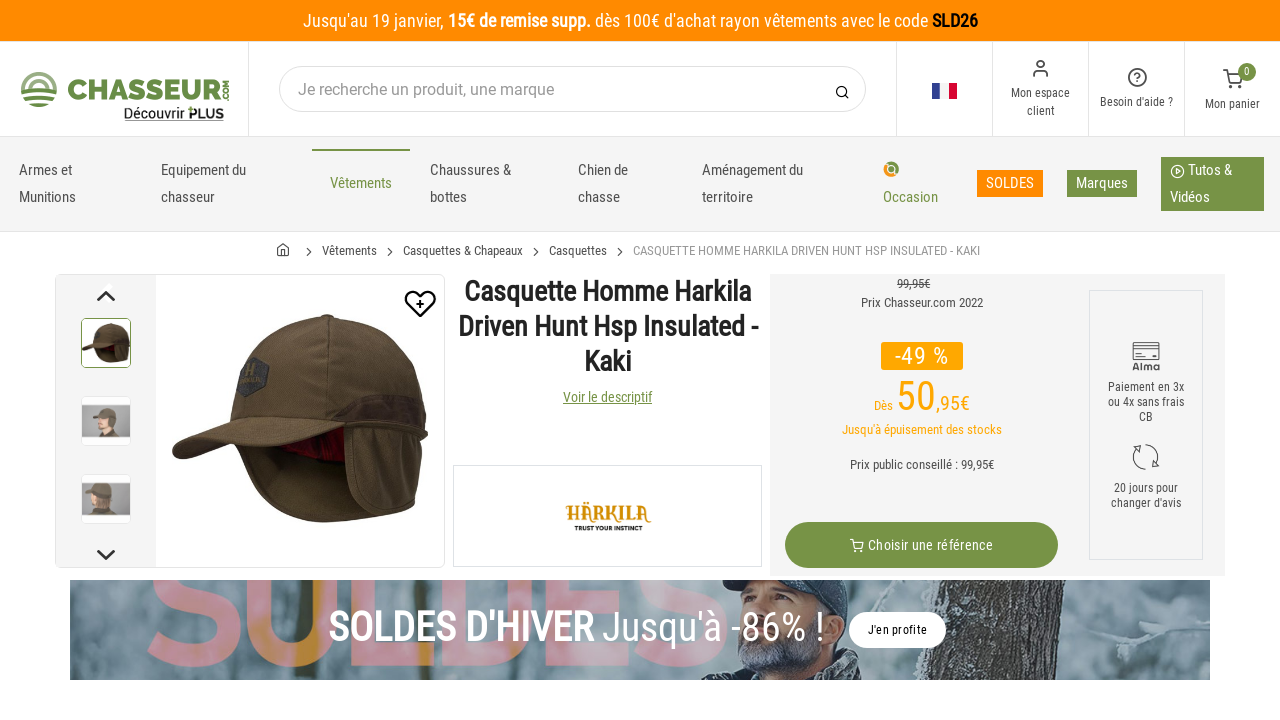

--- FILE ---
content_type: text/html; charset=utf-8
request_url: https://www.chasseur.com/achat-casquette-homme-harkila-driven-hunt-hsp-insulated-kaki-228992.html
body_size: 23815
content:


<!DOCTYPE html>
<html lang="fr">
<head>
    <link rel="preload" href="https://static.chasseur.com/responsive/chasseur/dist/fonts/socicon.woff" as="font" crossorigin="anonymous">
    <link rel="preload" href="https://static.chasseur.com/responsive/chasseur/dist/fonts/feather.woff" as="font" crossorigin="anonymous">
    <link rel="preload" href="https://static.chasseur.com/responsive/chasseur/dist/fonts/roboto.woff2" as="font" crossorigin="anonymous">
    <link rel="preload" href="https://static.chasseur.com/responsive/chasseur/dist/fonts/roboto-condensed.woff2" as="font" crossorigin="anonymous">
    <link rel="preload" media="screen" href="https://static.chasseur.com/responsive/chasseur/dist/css/styles-defer.min.css?v=180" as="style" onload="this.onload=null;this.rel='stylesheet'" />
    <link rel="preload" fetchpriority="high" as="image" href="https://img.chasseur.com/casquette-homme-harkila-driven-hunt-hsp-insulated-kaki-p-2289-228992.jpg" type="image/jpeg">
    

    <script>
        var CRL8_SITENAME = 'pecheur-jwfkkm'; !function () { var e = window.crl8 = window.crl8 || {}, n = !1, i = []; e.ready = function (e) { n ? e() : i.push(e) }, e.pixel = e.pixel || function () { e.pixel.q.push(arguments) }, e.pixel.q = e.pixel.q || []; var t = window.document, o = t.createElement("script"), c = e.debug || -1 !== t.location.search.indexOf("crl8-debug=true") ? "js" : "min.js"; o.async = !0, o.src = t.location.protocol + "//edge.curalate.com/sites/" + CRL8_SITENAME + "/site/latest/site." + c, o.onload = function () { n = !0, i.forEach(function (e) { e() }) }; var r = t.getElementsByTagName("script")[0]; r.parentNode.insertBefore(o, r.nextSibling) }();
    </script>

    <!-- Webyn.ai --> 
        <script src="https://files.webyn.ai/webyn.min.js" data-key="019b2baa-972d-73aa-8126-32dc0312566f"></script>
    <!-- End of Webyn.ai -->
    
    <script>(function(i,s,o,g,r,a,m){i["abtiming"]=1*new Date();a=s.createElement(o),m=s.getElementsByTagName(o)[0];a.async=1;a.src=g;m.parentNode.insertBefore(a,m)})(window,document,"script","//try.abtasty.com/b8ac5da591d5f78ae83656d0b3be06de.js");</script>
    <script>
        var dataLayer = [];

        dataLayer.push({
            'page':
            {
                'country': 'FR',
                'environment': 'prod',
                'type': 'ProductPage'
            },
            'customer':
            {
                'id': '',
                'loggued_in': 'False',
                'CRM': 'CRM', // TODO :
                'status': 'False',
                'nb_orders': 0,
                'name': '',
                'firstname': '',
                'email': '',
                'email_md5': '',
                'birthdate': ''
            }
        });

        dataLayer.push({ 'codeLangueIso': 'fr' });
        dataLayer.push({ 'codePaysIso': 'FR' });
        dataLayer.push({ 'IdProduct': 228992 });
        dataLayer.push({ 'userLogged': 'False' });
        dataLayer.push({ 'statusCode': 200 });
        dataLayer.push({ 'nbRefRangeFicheArticle': '4' });
        
        
        dataLayer.push({ 'tokyZone': '755' });

        dataLayer.push({ 'blocSelectionPresent': 'True' });
        dataLayer.push({ 'blocProduitSimilairePresent': 'True' });
        dataLayer.push({ 'blocTopVentePresent': 'False' });

        dataLayer.push({ 'ecommTotalValue': '50.95' });
        dataLayer.push({ 'ecommProdId': "602108" });
        dataLayer.push({ 'ecommPageType': 'product' });
        dataLayer.push({ 'clientId': '' });
        dataLayer.push({'ContentType' : 'ProductPage', 'ContentTopCategory' : 'VETEMENTS', 'ContentSubCategories' : 'CASQUETTES CHAPEAUX'});
    </script>

    
    <script>

        dataLayer.push(
            {
                'product':
                    {
                                'name': 'CASQUETTE HOMME HARKILA DRIVEN HUNT HSP INSULATED - KAKI','id': 228992,'price_wt':42.11,'price_ati':50.95,'price_original_wt':82.60,'price_original_ati':99.95, 'category' : {'id':10218,'level1': 'Chasse','level2': 'Vêtements','level3': 'Casquettes & Chapeaux','level4': 'Casquettes','level5': '','level6': '','urlCatLevel2': 'https://www.chasseur.com/vente-chasse-vetements-760,0,0,0.html','urlCatLevel3': 'https://www.chasseur.com/vente-chasse-vetements-casquettes-chapeaux-767,0,0,0.html'}, 'models' : [{'price_wt':82.60, 'price_ati':99.95, 'price_original_wt':82.60, 'price_original_ati':99.95,'id':602106, 'ref':'18011422904'},{'price_wt':66.07, 'price_ati':79.95, 'price_original_wt':66.07, 'price_original_ati':79.95,'id':602107, 'ref':'18011422905'},{'price_wt':66.07, 'price_ati':79.95, 'price_original_wt':66.07, 'price_original_ati':79.95,'id':602109, 'ref':'18011422907'},{'price_wt':42.11, 'price_ati':50.95, 'price_original_wt':42.11, 'price_original_ati':50.95,'id':602108, 'ref':'18011422906'}]}
            }
        );

        dataLayer.push({
            'list_products': [
                {
                                'name': 'TEE SHIRT CHASSE HOMME CHASSEUR.COM - GRIS','id': 292760,'price_wt':6.20,'price_ati':7.50,'price_original_wt':12.36,'price_original_ati':14.95}, {
                                'name': 'CASQUETTE CHASSE CHASSEUR.COM - NOIR','id': 292765,'price_wt':5.87,'price_ati':7.10,'price_original_wt':12.36,'price_original_ati':14.95}, {
                                'name': 'CASQUETTE HOMME HARKILA PRO HUNTER GTX REVERSIBLE - VERT/MARRON','id': 245391,'price_wt':70.21,'price_ati':84.95,'price_original_wt':115.66,'price_original_ati':139.95}, {
                                'name': 'CASQUETTE HOMME HARKILA DEER STALKER CAMO - AXIS MSP FOREST GREEN','id': 245370,'price_wt':45.41,'price_ati':54.95,'price_original_wt':45.41,'price_original_ati':54.95}, {
                                'name': 'CASQUETTE HARKILA MOUNTAIN HUNTER EXPEDITION FOLDABLE','id': 263986,'price_wt':45.41,'price_ati':54.95,'price_original_wt':45.41,'price_original_ati':54.95}, {
                                'name': 'CASQUETTE HOMME HARKILA DEER STALKER CAMO HWS - AXIS MSP FOREST','id': 245402,'price_wt':78.47,'price_ati':94.95,'price_original_wt':78.47,'price_original_ati':94.95}, {
                                'name': 'CASQUETTE HOMME HARKILA MOUNTAIN HUNTER - VERT/MARRON','id': 210475,'price_wt':90.87,'price_ati':109.95,'price_original_wt':90.87,'price_original_ati':109.95}, {
                                'name': 'CASQUETTE HOMME HARKILA METSO ACTIVE GARM - KAKI','id': 229105,'price_wt':53.68,'price_ati':64.95,'price_original_wt':53.68,'price_original_ati':64.95}, {
                                'name': 'CASQUETTE HOMME HARKILA MOOSE HUNTER 2.0 GTX - CAMO','id': 229065,'price_wt':90.87,'price_ati':109.95,'price_original_wt':90.87,'price_original_ati':109.95}, {
                                'name': 'CASQUETTE HOMME HARKILA LYNX - CAMO','id': 229004,'price_wt':53.68,'price_ati':64.95,'price_original_wt':53.68,'price_original_ati':64.95}
            ]
        });

        dataLayer.push({ 'Availability': 1 });
        dataLayer.push({ 'productName': 'CASQUETTE HOMME HARKILA DRIVEN HUNT HSP INSULATED - KAKI' });
        dataLayer.push({ 'bestOfferId': 602108 });
        dataLayer.push({ 'nbReview': 0 });
        dataLayer.push({ 'event': 'product' });

    </script>


    <!-- Google Tag Manager -->
    <script>(function (w, d, s, l, i) { w[l] = w[l] || []; w[l].push({ 'gtm.start': new Date().getTime(), event: 'gtm.js' }); var f = d.getElementsByTagName(s)[0], j = d.createElement(s); j.async = true; j.src ="https://stp.chasseur.com/adpqjrhxm.js?" + i; f.parentNode.insertBefore(j, f); })(window, document, 'script', 'dataLayer', '8b3qv=aWQ9R1RNLVQ3QjNOVFE1&page=1');</script>
    <!-- End Google Tag Manager -->

    <meta charset="utf-8" />
    <title>Casquette homme harkila driven hunt hsp insulated - kaki</title>

    <meta name="description" content="Achetez votre CASQUETTE HOMME HARKILA DRIVEN HUNT HSP INSULATED - KAKI sur chasseur.com ! La casquette Driven Hunt HSP Insulated est doublée pour vous tenir bien chaud.   Munie d'oreillettes" />
    <meta name="viewport" content="width=device-width, initial-scale=1.0" />
    <meta name="mobile-web-app-capable" content="yes">
    <meta name="facebook-domain-verification" content="9tju8rwysu981139fnqt8353k5qgb5" />

    
    

    <link rel="icon" href="https://static.chasseur.com/responsive/chasseur/dist-img/logo/icon/favicon-v2.ico" />
    <link rel="icon" type="image/png" href="https://static.chasseur.com/responsive/chasseur/dist-img/logo/icon/favicon-32.png" sizes="32x32" />
    <link rel="icon" type="image/png" href="https://static.chasseur.com/responsive/chasseur/dist-img/logo/icon/favicon-64.png" sizes="64x64" />
    <link rel="icon" type="image/png" href="https://static.chasseur.com/responsive/chasseur/dist-img/logo/icon/favicon-96.png" sizes="96x96" />
    <link rel="apple-touch-icon" href="https://static.chasseur.com/responsive/chasseur/dist-img/logo/icon/ios/apple-touch-icon.png" />
    <link rel="apple-touch-icon" sizes="76x76" href="https://static.chasseur.com/responsive/chasseur/dist-img/logo/icon/ios/apple-touch-icon-76x76.png" />
    <link rel="apple-touch-icon" sizes="120x120" href="https://static.chasseur.com/responsive/chasseur/dist-img/logo/icon/ios/apple-touch-icon-120x120.png" />
    <link rel="apple-touch-icon" sizes="144x144" href="https://static.chasseur.com/responsive/chasseur/dist-img/logo/icon/ios/apple-touch-icon-144x144.png" />
    <link rel="apple-touch-icon" sizes="152x152" href="https://static.chasseur.com/responsive/chasseur/dist-img/logo/icon/ios/apple-touch-icon-152x152.png" />
    <link rel="apple-touch-icon" sizes="180x180" href="https://static.chasseur.com/responsive/chasseur/dist-img/logo/icon/ios/apple-touch-icon-180x180.png" />
    <link rel="shortcut icon" sizes="196x196" href="https://static.chasseur.com/responsive/chasseur/dist-img/logo/icon/Icon-98@2x.png">

    <link rel="stylesheet" media="screen" href="https://static.chasseur.com/responsive/chasseur/dist/css/vendor.min.css?v=180" />
    <link rel="stylesheet" media="screen" href="https://static.chasseur.com/responsive/chasseur/dist/css/styles.min.css?v=180" />
    <link rel="stylesheet" media="screen" href="https://static.chasseur.com/responsive/chasseur/dist/css/styles-defer.min.css?v=180" />

    <style>
        @media screen and (-ms-high-contrast: active), (-ms-high-contrast: none) {
            #menuUnivers .card > .col-12:first-child {
                margin-bottom: 50px !important;
            }

            #menuUnivers > .row .col-lg-4 div {
                background-color: #f5f5f5 !important;
            }
        }

        .grecaptcha-badge {
            display: none !important;
        }
    </style>
    <style>#banner-421{
                        background-image: url('https://img.chasseur.com/p//20250113141525-S01-SOLDES-HIVER-C-BAN-DESKTOP.JPG')!important;
                    }
               
                    @media(max-width: 991px){
                        #banner-421{
                            background-image: url('https://img.chasseur.com/p//20250113141531-S01-SOLDES-HIVER-C-BAN-MOBILE.JPG')!important;
                        }
                    }

                    @media(max-width: 768px){
                        #banner-421{
                            background-image: url('https://img.chasseur.com/p//20250113141531-S01-SOLDES-HIVER-C-BAN-MOBILE.JPG')!important;
                        }
                    }

                    @media(max-width: 576px){
                        #banner-421{
                            background-image: url('https://img.chasseur.com/p//20250113141531-S01-SOLDES-HIVER-C-BAN-MOBILE.JPG')!important;
                        }
                    }</style>

    <link rel="canonical" href="https://www.chasseur.com/achat-casquette-homme-harkila-driven-hunt-hsp-insulated-kaki-228992.html"/>
    <link rel="alternate" href="https://www.chasseur.com/achat-casquette-homme-harkila-driven-hunt-hsp-insulated-kaki-228992.html" hreflang="fr-fr" />
<link rel="alternate" href="https://www.chasseur.com/de/de/kauf-mannerkappe-harkila-driven-hunt-hsp-insulated-228992.html" hreflang="de-de" />
<link rel="alternate" href="https://www.chasseur.com/de/at/kauf-mannerkappe-harkila-driven-hunt-hsp-insulated-228992.html" hreflang="de-at" />
<link rel="alternate" href="https://www.chasseur.com/fr/be/achat-casquette-homme-harkila-driven-hunt-hsp-insulated-kaki-228992.html" hreflang="fr-be" />
<link rel="alternate" href="https://www.chasseur.com/nl/be/aankoop-mannenpet-harkila-driven-hunt-hsp-insulated-228992.html" hreflang="nl-be" />
<link rel="alternate" href="https://www.chasseur.com/es/es/compra-gorra-hombre-harkila-driven-hunt-hsp-insulated-228992.html" hreflang="es-es" />
<link rel="alternate" href="https://www.chasseur.com/en/ie/buy-man-cap-harkila-driven-hunt-hsp-insulated-khaki-228992.html" hreflang="en-ie" />
<link rel="alternate" href="https://www.chasseur.com/it/it/acquisto-berretto-uomo-harkila-driven-hunt-hsp-insulated-400m-228992.html" hreflang="it-it" />
<link rel="alternate" href="https://www.chasseur.com/nl/nl/aankoop-mannenpet-harkila-driven-hunt-hsp-insulated-228992.html" hreflang="nl-nl" />
<link rel="alternate" href="https://www.chasseur.com/pt/pt/compra-bone-homem-harkila-driven-hunt-hsp-insulated-caqui-228992.html" hreflang="pt-pt" />
<link rel="alternate" href="https://www.chasseur.com/en/gb/buy-man-cap-harkila-driven-hunt-hsp-insulated-khaki-228992.html" hreflang="en-gb" />
<link rel="alternate" href="https://www.chasseur.com/fr/ch/achat-casquette-homme-harkila-driven-hunt-hsp-insulated-kaki-228992.html" hreflang="fr-ch" />
<link rel="alternate" href="https://www.chasseur.com/it/ch/acquisto-berretto-uomo-harkila-driven-hunt-hsp-insulated-400m-228992.html" hreflang="it-ch" />
<link rel="alternate" href="https://www.chasseur.com/de/ch/kauf-mannerkappe-harkila-driven-hunt-hsp-insulated-228992.html" hreflang="de-ch" />

    <meta property="fb:app_id" content="480196528715000"/>
<meta property="fb:admins" content="100004860853790"/>
<meta property="og:site_name" content="https://www.chasseur.com"/>
<meta property="og:title" content="CASQUETTE HOMME HARKILA DRIVEN HUNT HSP INSULATED - KAKI"/>
<meta property="og:description" content="La casquette Driven Hunt HSP Insulated est doublée pour vous tenir bien chaud"/>
<meta property="og:type" content="pecheurcom:product"/>
<meta property="og:image" content="https://img.chasseur.com/casquette-homme-harkila-driven-hunt-hsp-insulated-kaki-f-2289-228992.jpg"/>
<meta property="og:image:width" content="224" />
<meta property="og:image:height" content="224" />
<meta property="og:image" content="https://img.chasseur.com/casquette-homme-harkila-driven-hunt-hsp-insulated-kaki-z-2289-228992.jpg"/>
<meta property="og:image:width" content="450" />
<meta property="og:image:height" content="450" />
<meta property="og:url" content="https://www.chasseur.com/achat-casquette-homme-harkila-driven-hunt-hsp-insulated-kaki-228992.html"/>
<meta property="og:locale" content="fr_FR"/>
<meta property="og:locale:alternate" content="fr_FR"/>
<meta property="og:locale:alternate" content="de_DE"/>
<meta property="og:locale:alternate" content="de_AT"/>
<meta property="og:locale:alternate" content="nl_BE"/>
<meta property="og:locale:alternate" content="fr_BE"/>
<meta property="og:locale:alternate" content="es_ES"/>
<meta property="og:locale:alternate" content="en_IE"/>
<meta property="og:locale:alternate" content="it_IT"/>
<meta property="og:locale:alternate" content="nl_NL"/>
<meta property="og:locale:alternate" content="pt_PT"/>
<meta property="og:locale:alternate" content="en_GB"/>
<meta property="og:locale:alternate" content="de_CH"/>
<meta property="og:locale:alternate" content="fr_CH"/>
<meta property="og:locale:alternate" content="it_CH"/>


    
    <script type="text/javascript">
        var greSiteKey = '6LcIdggcAAAAACJgXah1ai8GVNbkNYvfN-ofA59P';
    </script>

</head>

<body class="paysFR langueFR univers760 has-toky productpage">
    <!-- Google Tag Manager (noscript) -->
    <noscript>
        <iframe src="https://stp.chasseur.com/ns.html?id=GTM-T7B3NTQ5" height="0" width="0" style="display: none; visibility: hidden"></iframe>
    </noscript>
    <!-- End Google Tag Manager (noscript) -->

    <!-- Didomi -->
    <script type="text/javascript">(function () { (function (e, r) { var t = document.createElement("link"); t.rel = "preconnect"; t.as = "script"; var n = document.createElement("link"); n.rel = "dns-prefetch"; n.as = "script"; var i = document.createElement("script"); i.id = "spcloader"; i.type = "text/javascript"; i["async"] = true; i.charset = "utf-8"; var o = "https://sdk.privacy-center.org/" + e + "/loader.js?target_type=notice&target=" + r; if (window.didomiConfig && window.didomiConfig.user) { var a = window.didomiConfig.user; var c = a.country; var d = a.region; if (c) { o = o + "&country=" + c; if (d) { o = o + "&region=" + d } } } t.href = "https://sdk.privacy-center.org/"; n.href = "https://sdk.privacy-center.org/"; i.src = o; var s = document.getElementsByTagName("script")[0]; s.parentNode.insertBefore(t, s); s.parentNode.insertBefore(n, s); s.parentNode.insertBefore(i, s) })("da3b8438-1f5a-41f9-97d3-6df7d6752d81", "8z4jhej8") })();</script>
    <!-- End Didomi -->

    <header id="header" class="site-header navbar-sticky">

<!-- promo -->
<div id="carouselBandeaux" class="carousel slide" data-ride="carousel">
    <div class="carousel-inner">
        <div id="bandeauPromotion" class="text-white text-center z-1 w-100 h6 mb-0"><div id="headband1712" class="py-2 px-5 carousel-item active" style="background-color:#FF8A00 !important;">
	<span data-qcd=L3ZlbnRlLWNoYXNzZS12ZXRlbWVudHMtNzYwLDAsMCwwLmh0bWw= class="text-white text-decoration-none" >Jusqu'au 19 janvier, <span class="text-bold">15€ de remise supp.</span> dès 100€ d'achat rayon vêtements avec le code <span style="color:#000000"><span class="text-bold">SLD26</span></span></span>
</div></div>
    </div>
    <a id="carouselControlPrevBandeau" class="carousel-control-prev d-none" href="#carouselBandeaux" role="button" data-slide="prev">
        <span class="carousel-control-prev-icon" aria-hidden="true"></span>
        <span class="sr-only">Previous</span>
    </a>
    <a id="carouselControlNextBandeau" class="carousel-control-next d-none" href="#carouselBandeaux" role="button" data-slide="next">
        <span class="carousel-control-next-icon" aria-hidden="true"></span>
        <span class="sr-only">Next</span>
    </a>
</div>

<!-- Topbar -->
<div class="topbar d-flex justify-content-between">
    <!-- Logo-->
    <div class="site-branding p-0 pt-1 p-md-3 m-auto">
        <a class="site-logo align-self-center w-100 d-none d-md-block" href="/">
            <img src="https://static.chasseur.com/responsive/chasseur/dist-img/logo/Logo-Chasseur.png" alt="chasseur.com" width="216" height="62" />
        </a>

        <a class="site-logo align-self-center d-block d-md-none" href="/">
            <img src="https://static.chasseur.com/responsive/chasseur/dist-img/logo/Sigle-Logo-Chasseur-Mobile.svg" alt="chasseur.com" width="136" height="56" style="height: 55px;" />
        </a>

        <div id="zoneHeaderFid" class="hidden-on-mobile" style="position: relative;">
            <span id="ctl00_LienImageHeaderFid" style="position:absolute;top:-18px;left:100px;" data-qcd="L3Byb2dyYW1tZS1maWRlbGl0ZQ==">
                <img src="https://static.chasseur.com/Media/ProgrammeFid/Picto-FID-Chasseur.png" id="ctl00_ImageHeaderFid" width="156" height="19" />
            </span>
        </div>
    </div>

    <!-- Search Desktop -->
    <div class="search-box-wrap d-none d-md-flex">
        <form class="input-group align-self-center" method="get" action="/recherche.asp">
            <button class="input-group-btn right-10px border-0 bg-white icon-search" type="submit"></button>

            <input class="form-control form-control-pill" name="s" autocomplete="off" type="search" placeholder="Je recherche un produit, une marque">
        </form>
    </div>

    <!-- Toolbar-->
    <div class="toolbar d-flex">
        <div class="toolbar-item visible-on-mobile mobile-menu-toggle">
            <a href="#">
                <div><i class="icon-menu pt-1"></i><span class="text-label">Menu</span></div>
            </a>
        </div>

        <div class="toolbar-item hidden-on-mobile text-center">
            <img class="position-relative top-40" src="https://static.chasseur.com/responsive/chasseur/dist-img/flags/FR.png" alt="" width="25" height="16" />

            <ul id="ctl00_urlCountry" class="toolbar-dropdown lang-dropdown z-10000"><li id="ctl00_ctl13_link">
    <a href="https://www.chasseur.com/nl/be/aankoop-mannenpet-harkila-driven-hunt-hsp-insulated-228992.html" class="pt-0 pt-md-1 pb-0 pb-md-1">
        <i class="flag-icon" style="width: 25px; height: 16px; background-image: url('https://static.chasseur.com/responsive/chasseur/dist-img/flags/BE.png')"></i>
        België
    </a>
</li>

<li id="ctl00_ctl14_link">
    <a href="https://www.chasseur.com/fr/be/achat-casquette-homme-harkila-driven-hunt-hsp-insulated-kaki-228992.html" class="pt-0 pt-md-1 pb-0 pb-md-1">
        <i class="flag-icon" style="width: 25px; height: 16px; background-image: url('https://static.chasseur.com/responsive/chasseur/dist-img/flags/BE.png')"></i>
        Belgique
    </a>
</li>

<li id="ctl00_ctl15_link">
    <a href="https://www.chasseur.com/de/de/kauf-mannerkappe-harkila-driven-hunt-hsp-insulated-228992.html" class="pt-0 pt-md-1 pb-0 pb-md-1">
        <i class="flag-icon" style="width: 25px; height: 16px; background-image: url('https://static.chasseur.com/responsive/chasseur/dist-img/flags/DE.png')"></i>
        Deutschland
    </a>
</li>

<li id="ctl00_ctl16_link">
    <a href="https://www.chasseur.com/es/es/compra-gorra-hombre-harkila-driven-hunt-hsp-insulated-228992.html" class="pt-0 pt-md-1 pb-0 pb-md-1">
        <i class="flag-icon" style="width: 25px; height: 16px; background-image: url('https://static.chasseur.com/responsive/chasseur/dist-img/flags/ES.png')"></i>
        España
    </a>
</li>

<li id="ctl00_ctl17_link">
    <a href="https://www.chasseur.com/achat-casquette-homme-harkila-driven-hunt-hsp-insulated-kaki-228992.html" class="pt-0 pt-md-1 pb-0 pb-md-1">
        <i class="flag-icon" style="width: 25px; height: 16px; background-image: url('https://static.chasseur.com/responsive/chasseur/dist-img/flags/FR.png')"></i>
        France
    </a>
</li>

<li id="ctl00_ctl18_link">
    <a href="https://www.chasseur.com/en/gb/buy-man-cap-harkila-driven-hunt-hsp-insulated-khaki-228992.html" class="pt-0 pt-md-1 pb-0 pb-md-1">
        <i class="flag-icon" style="width: 25px; height: 16px; background-image: url('https://static.chasseur.com/responsive/chasseur/dist-img/flags/GB.png')"></i>
        Great Britain
    </a>
</li>


<li id="ctl00_ctl19_spanobf">
    <span data-qcd="aHR0cHM6Ly93d3cuY2hhc3NldXIuY29tL2ZyL3JlL2FjaGF0LWNhc3F1ZXR0ZS1ob21tZS1oYXJraWxhLWRyaXZlbi1odW50LWhzcC1pbnN1bGF0ZWQta2FraS0yMjg5OTIuaHRtbA==" class="pt-0 pt-md-1 pb-0 pb-md-1">
        <i class="flag-icon" style="width: 25px; height: 16px; background-image: url('https://static.chasseur.com/responsive/chasseur/dist-img/flags/RE.png')"></i>
        <span class="pl-1">DOM-TOM</span>
    </span>
</li>
<li id="ctl00_ctl20_link">
    <a href="https://www.chasseur.com/en/ie/buy-man-cap-harkila-driven-hunt-hsp-insulated-khaki-228992.html" class="pt-0 pt-md-1 pb-0 pb-md-1">
        <i class="flag-icon" style="width: 25px; height: 16px; background-image: url('https://static.chasseur.com/responsive/chasseur/dist-img/flags/IE.png')"></i>
        Ireland
    </a>
</li>

<li id="ctl00_ctl21_link">
    <a href="https://www.chasseur.com/it/it/acquisto-berretto-uomo-harkila-driven-hunt-hsp-insulated-400m-228992.html" class="pt-0 pt-md-1 pb-0 pb-md-1">
        <i class="flag-icon" style="width: 25px; height: 16px; background-image: url('https://static.chasseur.com/responsive/chasseur/dist-img/flags/IT.png')"></i>
        Italia
    </a>
</li>

<li id="ctl00_ctl22_link">
    <a href="https://www.chasseur.com/nl/nl/aankoop-mannenpet-harkila-driven-hunt-hsp-insulated-228992.html" class="pt-0 pt-md-1 pb-0 pb-md-1">
        <i class="flag-icon" style="width: 25px; height: 16px; background-image: url('https://static.chasseur.com/responsive/chasseur/dist-img/flags/NL.png')"></i>
        Nederland
    </a>
</li>

<li id="ctl00_ctl23_link">
    <a href="https://www.chasseur.com/de/at/kauf-mannerkappe-harkila-driven-hunt-hsp-insulated-228992.html" class="pt-0 pt-md-1 pb-0 pb-md-1">
        <i class="flag-icon" style="width: 25px; height: 16px; background-image: url('https://static.chasseur.com/responsive/chasseur/dist-img/flags/AT.png')"></i>
        Österreich
    </a>
</li>

<li id="ctl00_ctl24_link">
    <a href="https://www.chasseur.com/pt/pt/compra-bone-homem-harkila-driven-hunt-hsp-insulated-caqui-228992.html" class="pt-0 pt-md-1 pb-0 pb-md-1">
        <i class="flag-icon" style="width: 25px; height: 16px; background-image: url('https://static.chasseur.com/responsive/chasseur/dist-img/flags/PT.png')"></i>
        Portugal
    </a>
</li>

<li id="ctl00_ctl25_link">
    <a href="https://www.chasseur.com/de/ch/kauf-mannerkappe-harkila-driven-hunt-hsp-insulated-228992.html" class="pt-0 pt-md-1 pb-0 pb-md-1">
        <i class="flag-icon" style="width: 25px; height: 16px; background-image: url('https://static.chasseur.com/responsive/chasseur/dist-img/flags/CH.png')"></i>
        Schweiz
    </a>
</li>

<li id="ctl00_ctl26_link">
    <a href="https://www.chasseur.com/fr/ch/achat-casquette-homme-harkila-driven-hunt-hsp-insulated-kaki-228992.html" class="pt-0 pt-md-1 pb-0 pb-md-1">
        <i class="flag-icon" style="width: 25px; height: 16px; background-image: url('https://static.chasseur.com/responsive/chasseur/dist-img/flags/CH.png')"></i>
        Suisse
    </a>
</li>

<li id="ctl00_ctl27_link">
    <a href="https://www.chasseur.com/it/ch/acquisto-berretto-uomo-harkila-driven-hunt-hsp-insulated-400m-228992.html" class="pt-0 pt-md-1 pb-0 pb-md-1">
        <i class="flag-icon" style="width: 25px; height: 16px; background-image: url('https://static.chasseur.com/responsive/chasseur/dist-img/flags/CH.png')"></i>
        Svizzera
    </a>
</li>


<li id="ctl00_ctl28_spanobf">
    <span data-qcd="aHR0cHM6Ly93d3cuY2hhc3NldXIuY29tL2VuL2ZyL2J1eS1tYW4tY2FwLWhhcmtpbGEtZHJpdmVuLWh1bnQtaHNwLWluc3VsYXRlZC1raGFraS0yMjg5OTIuaHRtbA==" class="pt-0 pt-md-1 pb-0 pb-md-1">
        <i class="flag-icon" style="width: 25px; height: 16px; background-image: url('https://static.chasseur.com/responsive/chasseur/dist-img/flags/Europe.png')"></i>
        <span class="pl-1">Other european countries</span>
    </span>
</li>

<li id="ctl00_ctl29_spanobf">
    <span data-qcd="aHR0cHM6Ly93d3cuY2hhc3NldXIuY29tL2ZyL3RuL2FjaGF0LWNhc3F1ZXR0ZS1ob21tZS1oYXJraWxhLWRyaXZlbi1odW50LWhzcC1pbnN1bGF0ZWQta2FraS0yMjg5OTIuaHRtbA==" class="pt-0 pt-md-1 pb-0 pb-md-1">
        <i class="flag-icon" style="width: 25px; height: 16px; background-image: url('https://static.chasseur.com/responsive/chasseur/dist-img/flags/intFr.png')"></i>
        <span class="pl-1">Autres pays francophones</span>
    </span>
</li>

<li id="ctl00_ctl30_spanobf">
    <span data-qcd="aHR0cHM6Ly93d3cuY2hhc3NldXIuY29tL2VuL3VzL2J1eS1tYW4tY2FwLWhhcmtpbGEtZHJpdmVuLWh1bnQtaHNwLWluc3VsYXRlZC1raGFraS0yMjg5OTIuaHRtbA==" class="pt-0 pt-md-1 pb-0 pb-md-1">
        <i class="flag-icon" style="width: 25px; height: 16px; background-image: url('https://static.chasseur.com/responsive/chasseur/dist-img/flags/int.png')"></i>
        <span class="pl-1">Other countries</span>
    </span>
</li>
</ul>
        </div>

        <!-- Login -->
        <div id="headerClient" class="toolbar-item hidden-on-mobile">

<span data-qcd="L2lkZW50aWZpY2F0aW9uLmFzcA==">
    <div class="position-relative">
        <i class="icon-user"></i>
        <span class="text-label">Mon espace client</span>
        <span class="text-label" id="creditCompte"></span>
    </div>
</span>
<div class="toolbar-dropdown text-center px-3">
    <div id="ctl00_ctl00_btnEspaceClientLog">
        <span class="btn btn-primary btn-sm btn-block btn-pill" data-qcd="L2lkZW50aWZpY2F0aW9uLmFzcA==">
            Mon espace client
        </span>
        <span class="btn btn-outline-primary btn-sm btn-block btn-pill">
            <span data-qcd="L2lkZW50aWZpY2F0aW9uLmFzcD9wcm92PS9zdWl2aS5hc3A=">Suivre une commande
            </span>
        </span>
    </div>
    <span class="btn btn-primary btn-sm btn-block btn-pill" data-qcd="L2lkZW50aWZpY2F0aW9uLmFzcA==">M'identifier</span>
</div>
</div>

        <!-- Help -->
        <div id="headerContact" class="toolbar-item hidden-on-mobile">
<span>
    <div class="position-relative">
        <i class="icon-help-circle"></i>
        <span class="text-label">Besoin d'aide ? </span>
    </div>
</span>

<div class="toolbar-dropdown text-center px-3">
    <div id="ctl00_ctl01_btnEspaceClientLog">
        <span id="ctl00_ctl01_linkConseil" class="btn btn-outline-primary btn-sm btn-block btn-pill" data-qcd="L2NvbnRhY3RzLmFzcCNjb25zZWlsbGVyQmxvYw==">Conseil technique
        </span>
        <span id="ctl00_ctl01_linkSc" class="btn btn-outline-primary btn-sm btn-block btn-pill" data-qcd="L2NvbnRhY3RzLmFzcCNzYw==">Service Clients
        </span>
    </div>
</div>
</div>

        <!-- Cart details -->
        <div id="headerPanier" class="toolbar-item">

<span data-qcd="L3Bhbmllci5hc3A=">
    <div class="position-relative pt-1">
        <span class="cart-icon" id="nbProductsCart"><i class="icon-shopping-cart"></i><span class="count-label">0</span></span>
        <span class="text-label">Mon panier</span>
    </div>
</span>

<div class="toolbar-dropdown cart-dropdown hidden-on-mobile  d-none">
    <div id="ctl00_ctl02_cartResume" class="widget-cart"></div>

    <div class="text-right">
        <p class="text-gray-dark py-2 mb-0">
            <span class='text-muted'>Total :</span>
            &nbsp;
        </p>
    </div>

    

    <div class="d-flex">
        <span class="btn btn-primary btn-sm btn-block btn-pill mb-0" data-qcd="L3Bhbmllci5hc3A=">Voir mon panier</span>
    </div>

    
</div>
</div>
    </div>

</div>

<!-- Search Box mobile-->
<form class="mobile-search p-3 d-lg-none bg-white input-group" method="get" action="/recherche.asp">
    <button class="input-group-btn right-30px border-0 bg-white icon-search" type="submit"></button>

    <input class="form-control form-control-pill" name="s" autocomplete="off" type="search" placeholder="Je recherche un produit, une marque">
</form>

<!-- Navbar -->
<nav class="site-menu navbar">
    <div class="categories-btn site-branding pl-0 border-0">
        <a class="site-logo align-self-center" href="/">
            <img src="https://static.chasseur.com/responsive/chasseur/dist-img/logo/Sigle-Logo-Chasseur-Mobile.svg" alt="chasseur.com" />
        </a>
    </div>

    <ul id="blockMegaMenu">

<li class="has-megamenu">
    <a class="itemMegaMenuArmurerie  align-middle" href="https://www.armurerie-chasseur.com" >
        
        Armes et Munitions
    </a>
</li>


<li class="has-megamenu ">
    <a href="/vente-chasse-equipement-du-chasseur-8895,0,0,0.html" style="" >
        
        Equipement du chasseur
    </a>
    <ul class="mega-menu p-4 row">
        <li class="border-0 col-md-3">
            <ul id="ctl00_ctl04_leftColumn">
            

<a href="/vente-chasse-equipement-du-chasseur-jumelles-telemetres-longues-vues-1030,0,0,0.html" title="Jumelles, telemetres & longues vues" class="d-block">
    
    Jumelles, telemetres & longues vues
</a>


<a href="/vente-chasse-equipement-du-chasseur-bagagerie-10257,0,0,0.html" title="Bagagerie" class="d-block">
    
    Bagagerie
</a>


<a href="/vente-chasse-equipement-du-chasseur-sieges-de-battue-749,0,0,0.html" title="Sièges de battue" class="d-block">
    
    Sièges de battue
</a>


<a href="/vente-chasse-equipement-du-chasseur-cannes-de-pirsch-750,0,0,0.html" title="Cannes de pirsch" class="d-block">
    
    Cannes de pirsch
</a>


<a href="/vente-chasse-equipement-du-chasseur-trompes-cornes-piboles-1081,0,0,0.html" title="Trompes, cornes & piboles" class="d-block">
    
    Trompes, cornes & piboles
</a>


<a href="/vente-chasse-equipement-du-chasseur-equipements-vehicule-9569,0,0,0.html" title="Equipements du véhicule" class="d-block">
    
    Equipements du véhicule
</a>


<a href="/vente-chasse-equipement-du-chasseur-talkies-walkies-3054,0,0,0.html" title="Talkies-walkies" class="d-block">
    
    Talkies-walkies
</a>
</ul>
        </li>
        <li class="border-0 col-md-3">
            <ul id="ctl00_ctl04_middleColumn">
            

<a href="/vente-chasse-equipement-du-chasseur-lunettes-protection-auditive-2282,0,0,0.html" title="Lunettes & protection auditive" class="d-block">
    
    Lunettes & protection auditive
</a>


<a href="/vente-chasse-equipement-du-chasseur-boussoles-gps-lampes-781,0,0,0.html" title="Boussoles, GPS & lampes" class="d-block">
    
    Boussoles, GPS & lampes
</a>


<a href="/vente-chasse-equipement-du-chasseur-appeaux-appelants-2810,0,0,0.html" title="Appeaux & appelants" class="d-block">
    
    Appeaux & appelants
</a>


<a href="/vente-chasse-equipement-du-chasseur-abris-filets-de-camouflage-1337,0,0,0.html" title="Abris & Filets de camouflage" class="d-block">
    
    Abris & Filets de camouflage
</a>


<span data-qcd="L3ZlbnRlLWNoYXNzZS1lcXVpcGVtZW50LWR1LWNoYXNzZXVyLXNhbnRlLXNlY291cnMtMTAyNDIsMCwwLDAuaHRtbA==" title="Santé & Secours du chasseur" class="d-block">
    
    Santé & Secours du chasseur
</span>


<a href="/vente-chasse-equipement-du-chasseur-couteaux-pesons-775,0,0,0.html" title="Couteaux & pesons" class="d-block">
    
    Couteaux & pesons
</a>


<a href="/vente-chasse-equipement-du-chasseur-casse-croute-752,0,0,0.html" title="Casse-croûte" class="d-block">
    
    Casse-croûte
</a>
</ul>
        </li>
        <li class="border-0 col-md-3">
            <ul id="ctl00_ctl04_rightColumn">
            

<a href="/vente-chasse-equipement-du-chasseur-mediatheque-837,0,0,0.html" title="Médiathèque chasse" class="d-block">
    
    Médiathèque chasse
</a>


<a href="/vente-chasse-equipement-du-chasseur-taxidermie-3652,0,0,0.html" title="Taxidermie" class="d-block">
    
    Taxidermie
</a>


<a href="/vente-chasse-equipement-du-chasseur-cadeaux-deco-787,0,0,0.html" title="Cadeaux & Décoration" class="d-block">
    
    Cadeaux & Décoration
</a>


<a href="/vente-chasse-equipement-du-chasseur-cuisine-gibier-9732,0,0,0.html" title="Cuisine du gibier" class="d-block">
    
    Cuisine du gibier
</a>


<a href="/vente-chasse-equipement-du-chasseur-cameras-embarquees-5618,0,0,0.html" title="Caméras embarquées " class="d-block">
    
    Caméras embarquées 
</a>


<a href="/vente-chasse-equipement-du-chasseur-batterie-chargeur-solaire-10259,0,0,0.html" title="Batterie & Chargeur solaire" class="d-block">
    
    Batterie & Chargeur solaire
</a>
</ul>
        </li>
        <li class="border-0 col-md-2">
            <ul id="ctl00_ctl04_complementaryProductsColumn">
            </ul>
        </li>
        <div id="ctl00_ctl04_listMedia" class="listMedia offset-lg-0 col-lg-12 offset-xl-2 col-xl-8 d-flex justify-content-center">

<div data-qcd="L3ZlbnRlLWNoYXNzZS1lcXVpcGVtZW50LWR1LWNoYXNzZXVyLTg4OTUsMCwwLDUuaHRtbA==" class="d-flex text-decoration-none link-danger-hover col-md-4 ml-2">
    <div class="media media-menu-univers p-3 mt-4">
        <i class="flag-icon mr-2" style="width: 40px; height: 40px; background-image: url('https://static.chasseur.com/responsive/chasseur/dist-img/components/mediaObjects/Media-Object-Promos.png'); background-size: 40px 40px;"></i>
        <div class="media-body mt-2 align-self-center">
            <div class="h5 text-bold mt-0 mb-1">Promos & Déstockage </div>
            <span class="h6">Rayons equipement du chasseur</span><strong class="text-sm text-promo offres">&nbsp;&nbsp;Voir les offres ></strong>
        </div>
    </div>
</div>


<div data-qcd="L3ZlbnRlLWNoYXNzZS1lcXVpcGVtZW50LWR1LWNoYXNzZXVyLTg4OTUsMCwwLDQuaHRtbA==" class="d-flex text-decoration-none link-primary-hover col-md-4">
    <div class="media media-menu-univers p-3 mt-4">
        <i class="flag-icon mr-2" style="width: 40px; height: 40px; background-image: url('https://static.chasseur.com/responsive/chasseur/dist-img/components/mediaObjects/Media-Object-New.png'); background-size: 40px 40px;"></i>
        <div class="media-body mt-2 align-self-center">
            <div class="h5 text-bold mt-0 mb-1">Nouveautés</div>
            <span class="h6">Rayons equipement du chasseur</span><strong class="text-sm text-primary offres">&nbsp;&nbsp;Voir les offres ></strong>
        </div>
    </div>
</div>


<div data-qcd="L3ZlbnRlLWNoYXNzZS1lcXVpcGVtZW50LWR1LWNoYXNzZXVyLWNhZGVhdXgtZGVjby03ODcsMCwwLDAuaHRtbA==" class="d-flex text-decoration-none link-primary-hover col-md-4">
    <div class="media media-menu-univers p-3 mt-4">
        <i class="flag-icon mr-2" style="width: 40px; height: 40px; background-image: url('https://static.chasseur.com/responsive/chasseur/dist-img/components/mediaObjects/Media-Object-Cadeaux-Chasse.png'); background-size: 40px 40px;"></i>
        <div class="media-body mt-2 align-self-center">
            <div class="h5 text-bold mt-0 mb-1">Idées cadeaux</div>
            <span class="h6"></span><strong class="text-sm text-primary offres">&nbsp;&nbsp;Voir les offres ></strong>
        </div>
    </div>
</div>
</div>
    </ul>
</li>


<li class="has-megamenu active">
    <a href="/vente-chasse-vetements-760,0,0,0.html" style="" class="active">
        
        Vêtements
    </a>
    <ul class="mega-menu p-4 row">
        <li class="border-0 col-md-3">
            <ul id="ctl00_ctl05_leftColumn">
            

<a href="/vente-chasse-vetements-vestes-blousons-gilets-764,0,0,0.html" title="Vestes, blousons & gilets" class="d-block">
    
    Vestes, blousons & gilets
</a>


<a href="/vente-chasse-vetements-pantalons-knickers-cuissards-763,0,0,0.html" title="Pantalons, Knickers & Cuissards" class="d-block">
    
    Pantalons, Knickers & Cuissards
</a>


<a href="/vente-chasse-vetements-ensembles-pantalons-vestes-9576,0,0,0.html" title="Ensembles pantalons & vestes" class="d-block">
    
    Ensembles pantalons & vestes
</a>


<a href="/vente-chasse-vetements-polaires-softshell-3133,0,0,0.html" title="Polaires & softshell" class="d-block">
    
    Polaires & softshell
</a>
</ul>
        </li>
        <li class="border-0 col-md-3">
            <ul id="ctl00_ctl05_middleColumn">
            

<a href="/vente-chasse-vetements-sweats-pulls-766,0,0,0.html" title="Sweats & pulls " class="d-block">
    
    Sweats & pulls 
</a>


<a href="/vente-chasse-vetements-polos-t-shirts-chemises-762,0,0,0.html" title="Polos, T-Shirts & chemises" class="d-block">
    
    Polos, T-Shirts & chemises
</a>


<a href="/vente-chasse-vetements-chaussettes-et-sous-838,0,0,0.html" title="Chaussettes et sous vêtements" class="d-block">
    
    Chaussettes et sous vêtements
</a>


<a href="/vente-chasse-vetements-casquettes-chapeaux-767,0,0,0.html" title="Casquettes & Chapeaux" class="d-block">
    
    Casquettes & Chapeaux
</a>
</ul>
        </li>
        <li class="border-0 col-md-3">
            <ul id="ctl00_ctl05_rightColumn">
            

<a href="/vente-chasse-vetements-gants-bonnets-chaufferettes-768,0,0,0.html" title="Gants, bonnets & chaufferettes" class="d-block">
    
    Gants, bonnets & chaufferettes
</a>


<span data-qcd="L3ZlbnRlLWNoYXNzZS12ZXRlbWVudHMtcGF0Y2hzLTEwMjc1LDAsMCwwLmh0bWw=" title="Patchs" class="d-block">
    
    Patchs
</span>


<a href="/vente-chasse-vetements-entretien-accessoires-chaussant-et-1083,0,0,0.html" title="Entretien & accessoires vetements" class="d-block">
    
    Entretien & accessoires vetements
</a>


<a href="/vente-chasse-vetements-tenues-camouflage-10220,0,0,0.html" title="Tenues camouflage" class="d-block">
    
    Tenues camouflage
</a>
</ul>
        </li>
        <li class="border-0 col-md-2">
            <ul id="ctl00_ctl05_complementaryProductsColumn">
            

<li >
    <span data-qcd="L3ZlbnRlLWNoYXNzZS1lcXVpcGVtZW50LWR1LWNoYXNzZXVyLWNhZGVhdXgtZGVjby03ODcsMCwwLDAuaHRtbA==" title="Cadeaux & décoration">
        
        Cadeaux & décoration
    </span>
    
</li>
</ul>
        </li>
        <div id="ctl00_ctl05_listMedia" class="listMedia offset-lg-0 col-lg-12 offset-xl-2 col-xl-8 d-flex justify-content-center">

<div data-qcd="L3ZlbnRlLWNoYXNzZS12ZXRlbWVudHMtNzYwLDAsMCw1Lmh0bWw=" class="d-flex text-decoration-none link-danger-hover col-md-4 ml-2">
    <div class="media media-menu-univers p-3 mt-4">
        <i class="flag-icon mr-2" style="width: 40px; height: 40px; background-image: url('https://static.chasseur.com/responsive/chasseur/dist-img/components/mediaObjects/Media-Object-Promos.png'); background-size: 40px 40px;"></i>
        <div class="media-body mt-2 align-self-center">
            <div class="h5 text-bold mt-0 mb-1">Promos & Déstockage </div>
            <span class="h6">Rayons vêtements</span><strong class="text-sm text-promo offres">&nbsp;&nbsp;Voir les offres ></strong>
        </div>
    </div>
</div>


<div data-qcd="L3ZlbnRlLWNoYXNzZS12ZXRlbWVudHMtNzYwLDAsMCw0Lmh0bWw=" class="d-flex text-decoration-none link-primary-hover col-md-4">
    <div class="media media-menu-univers p-3 mt-4">
        <i class="flag-icon mr-2" style="width: 40px; height: 40px; background-image: url('https://static.chasseur.com/responsive/chasseur/dist-img/components/mediaObjects/Media-Object-New.png'); background-size: 40px 40px;"></i>
        <div class="media-body mt-2 align-self-center">
            <div class="h5 text-bold mt-0 mb-1">Nouveautés</div>
            <span class="h6">Rayons vêtements</span><strong class="text-sm text-primary offres">&nbsp;&nbsp;Voir les offres ></strong>
        </div>
    </div>
</div>


<div data-qcd="L3ZlbnRlLWNoYXNzZS1lcXVpcGVtZW50LWR1LWNoYXNzZXVyLWNhZGVhdXgtZGVjby03ODcsMCwwLDAuaHRtbA==" class="d-flex text-decoration-none link-primary-hover col-md-4">
    <div class="media media-menu-univers p-3 mt-4">
        <i class="flag-icon mr-2" style="width: 40px; height: 40px; background-image: url('https://static.chasseur.com/responsive/chasseur/dist-img/components/mediaObjects/Media-Object-Cadeaux-Chasse.png'); background-size: 40px 40px;"></i>
        <div class="media-body mt-2 align-self-center">
            <div class="h5 text-bold mt-0 mb-1">Idées cadeaux</div>
            <span class="h6"></span><strong class="text-sm text-primary offres">&nbsp;&nbsp;Voir les offres ></strong>
        </div>
    </div>
</div>
</div>
    </ul>
</li>


<li class="has-megamenu ">
    <a href="/vente-chasse-chaussures-bottes-1031,0,0,0.html" style="" >
        
        Chaussures & bottes
    </a>
    <ul class="mega-menu p-4 row">
        <li class="border-0 col-md-3">
            <ul id="ctl00_ctl06_leftColumn">
            

<a href="/vente-chasse-chaussures-bottes-de-758,0,0,0.html" title="Chaussures de chasse" class="d-block">
    
    Chaussures de chasse
</a>


<a href="/vente-chasse-chaussures-bottes-757,0,0,0.html" title="Bottes" class="d-block">
    
    Bottes
</a>
</ul>
        </li>
        <li class="border-0 col-md-3">
            <ul id="ctl00_ctl06_middleColumn">
            

<a href="/vente-chasse-chaussures-bottes-entretien-accessoires-chaussant-10211,0,0,0.html" title="Entretien & accessoires chaussant" class="d-block">
    
    Entretien & accessoires chaussant
</a>


<a href="/vente-chasse-chaussures-bottes-cuissardes-waders-10249,0,0,0.html" title="Cuissardes & Waders" class="d-block">
    
    Cuissardes & Waders
</a>
</ul>
        </li>
        <li class="border-0 col-md-3">
            <ul id="ctl00_ctl06_rightColumn">
            

<li >
    <span data-qcd="L3ZlbnRlLWNoYXNzZS1lcXVpcGVtZW50LWR1LWNoYXNzZXVyLWNhZGVhdXgtZGVjby03ODcsMCwwLDAuaHRtbA==" title="Cadeaux & décoration">
        
        Cadeaux & décoration
    </span>
    
</li>
</ul>
        </li>
        <li class="border-0 col-md-2">
            <ul id="ctl00_ctl06_complementaryProductsColumn">
            </ul>
        </li>
        <div id="ctl00_ctl06_listMedia" class="listMedia offset-lg-0 col-lg-12 offset-xl-2 col-xl-8 d-flex justify-content-center">

<div data-qcd="L3ZlbnRlLWNoYXNzZS1jaGF1c3N1cmVzLWJvdHRlcy0xMDMxLDAsMCw1Lmh0bWw=" class="d-flex text-decoration-none link-danger-hover col-md-4 ml-2">
    <div class="media media-menu-univers p-3 mt-4">
        <i class="flag-icon mr-2" style="width: 40px; height: 40px; background-image: url('https://static.chasseur.com/responsive/chasseur/dist-img/components/mediaObjects/Media-Object-Promos.png'); background-size: 40px 40px;"></i>
        <div class="media-body mt-2 align-self-center">
            <div class="h5 text-bold mt-0 mb-1">Promos & Déstockage </div>
            <span class="h6">Rayons chaussures & bottes</span><strong class="text-sm text-promo offres">&nbsp;&nbsp;Voir les offres ></strong>
        </div>
    </div>
</div>


<div data-qcd="L3ZlbnRlLWNoYXNzZS1jaGF1c3N1cmVzLWJvdHRlcy0xMDMxLDAsMCw0Lmh0bWw=" class="d-flex text-decoration-none link-primary-hover col-md-4">
    <div class="media media-menu-univers p-3 mt-4">
        <i class="flag-icon mr-2" style="width: 40px; height: 40px; background-image: url('https://static.chasseur.com/responsive/chasseur/dist-img/components/mediaObjects/Media-Object-New.png'); background-size: 40px 40px;"></i>
        <div class="media-body mt-2 align-self-center">
            <div class="h5 text-bold mt-0 mb-1">Nouveautés</div>
            <span class="h6">Rayons chaussures & bottes</span><strong class="text-sm text-primary offres">&nbsp;&nbsp;Voir les offres ></strong>
        </div>
    </div>
</div>


<div data-qcd="L3ZlbnRlLWNoYXNzZS1lcXVpcGVtZW50LWR1LWNoYXNzZXVyLWNhZGVhdXgtZGVjby03ODcsMCwwLDAuaHRtbA==" class="d-flex text-decoration-none link-primary-hover col-md-4">
    <div class="media media-menu-univers p-3 mt-4">
        <i class="flag-icon mr-2" style="width: 40px; height: 40px; background-image: url('https://static.chasseur.com/responsive/chasseur/dist-img/components/mediaObjects/Media-Object-Cadeaux-Chasse.png'); background-size: 40px 40px;"></i>
        <div class="media-body mt-2 align-self-center">
            <div class="h5 text-bold mt-0 mb-1">Idées cadeaux</div>
            <span class="h6"></span><strong class="text-sm text-primary offres">&nbsp;&nbsp;Voir les offres ></strong>
        </div>
    </div>
</div>
</div>
    </ul>
</li>


<li class="has-megamenu ">
    <a href="/vente-chasse-chien-de-1072,0,0,0.html" style="" >
        
        Chien de chasse
    </a>
    <ul class="mega-menu p-4 row">
        <li class="border-0 col-md-3">
            <ul id="ctl00_ctl07_leftColumn">
            

<a href="/vente-chasse-chien-de-dressage-reperage-1075,0,0,0.html" title="Accessoires Dressage & Repérage" class="d-block">
    
    Accessoires Dressage & Repérage
</a>


<a href="/vente-chasse-chien-de-colliers-dressage-1701,0,0,0.html" title="Colliers de dressage" class="d-block">
    
    Colliers de dressage
</a>


<a href="/vente-chasse-chien-de-colliers-reperage-courant-2707,0,0,0.html" title="Colliers de repérage/GPS" class="d-block">
    
    Colliers de repérage/GPS
</a>


<a href="/vente-chasse-chien-de-anti-aboiement-fugue-9509,0,0,0.html" title="Anti-aboiement & Anti-fugue" class="d-block">
    
    Anti-aboiement & Anti-fugue
</a>
</ul>
        </li>
        <li class="border-0 col-md-3">
            <ul id="ctl00_ctl07_middleColumn">
            

<a href="/vente-chasse-chien-de-chargeurs-piles-batteries-9597,0,0,0.html" title="Chargeurs, piles & batteries" class="d-block">
    
    Chargeurs, piles & batteries
</a>


<a href="/vente-chasse-chien-de-gilets-protection-3655,0,0,0.html" title="Gilets de protection" class="d-block">
    
    Gilets de protection
</a>


<a href="/vente-chasse-chien-de-niches-chenils-9519,0,0,0.html" title="Niches & Chenils" class="d-block">
    
    Niches & Chenils
</a>


<a href="/vente-chasse-chien-de-colliers-laisses-longes-1612,0,0,0.html" title="Colliers, laisses & longes" class="d-block">
    
    Colliers, laisses & longes
</a>
</ul>
        </li>
        <li class="border-0 col-md-3">
            <ul id="ctl00_ctl07_rightColumn">
            

<a href="/vente-chasse-chien-de-croquettes-alimentation-9037,0,0,0.html" title="Croquettes & Alimentation" class="d-block">
    
    Croquettes & Alimentation
</a>


<a href="/vente-chasse-chien-de-hygiene-sante-2169,0,0,0.html" title="Hygiène & Santé" class="d-block">
    
    Hygiène & Santé
</a>


<a href="/vente-chasse-chien-de-transport-1514,0,0,0.html" title="Transport chien" class="d-block">
    
    Transport chien
</a>
</ul>
        </li>
        <li class="border-0 col-md-2">
            <ul id="ctl00_ctl07_complementaryProductsColumn">
            

<li >
    <span data-qcd="L3ZlbnRlLWNoYXNzZS1lcXVpcGVtZW50LWR1LWNoYXNzZXVyLWNhZGVhdXgtZGVjby03ODcsMCwwLDAuaHRtbA==" title="Cadeaux & décoration">
        
        Cadeaux & décoration
    </span>
    
</li>
</ul>
        </li>
        <div id="ctl00_ctl07_listMedia" class="listMedia offset-lg-0 col-lg-12 offset-xl-2 col-xl-8 d-flex justify-content-center">

<div data-qcd="L3ZlbnRlLWNoYXNzZS1jaGllbi1kZS0xMDcyLDAsMCw1Lmh0bWw=" class="d-flex text-decoration-none link-danger-hover col-md-4 ml-2">
    <div class="media media-menu-univers p-3 mt-4">
        <i class="flag-icon mr-2" style="width: 40px; height: 40px; background-image: url('https://static.chasseur.com/responsive/chasseur/dist-img/components/mediaObjects/Media-Object-Promos.png'); background-size: 40px 40px;"></i>
        <div class="media-body mt-2 align-self-center">
            <div class="h5 text-bold mt-0 mb-1">Promos & Déstockage </div>
            <span class="h6">Rayons chien de chasse</span><strong class="text-sm text-promo offres">&nbsp;&nbsp;Voir les offres ></strong>
        </div>
    </div>
</div>


<div data-qcd="L3ZlbnRlLWNoYXNzZS1jaGllbi1kZS0xMDcyLDAsMCw0Lmh0bWw=" class="d-flex text-decoration-none link-primary-hover col-md-4">
    <div class="media media-menu-univers p-3 mt-4">
        <i class="flag-icon mr-2" style="width: 40px; height: 40px; background-image: url('https://static.chasseur.com/responsive/chasseur/dist-img/components/mediaObjects/Media-Object-New.png'); background-size: 40px 40px;"></i>
        <div class="media-body mt-2 align-self-center">
            <div class="h5 text-bold mt-0 mb-1">Nouveautés</div>
            <span class="h6">Rayons chien de chasse</span><strong class="text-sm text-primary offres">&nbsp;&nbsp;Voir les offres ></strong>
        </div>
    </div>
</div>


<div data-qcd="L3ZlbnRlLWNoYXNzZS1lcXVpcGVtZW50LWR1LWNoYXNzZXVyLWNhZGVhdXgtZGVjby03ODcsMCwwLDAuaHRtbA==" class="d-flex text-decoration-none link-primary-hover col-md-4">
    <div class="media media-menu-univers p-3 mt-4">
        <i class="flag-icon mr-2" style="width: 40px; height: 40px; background-image: url('https://static.chasseur.com/responsive/chasseur/dist-img/components/mediaObjects/Media-Object-Cadeaux-Chasse.png'); background-size: 40px 40px;"></i>
        <div class="media-body mt-2 align-self-center">
            <div class="h5 text-bold mt-0 mb-1">Idées cadeaux</div>
            <span class="h6"></span><strong class="text-sm text-primary offres">&nbsp;&nbsp;Voir les offres ></strong>
        </div>
    </div>
</div>
</div>
    </ul>
</li>


<li class="has-megamenu ">
    <a href="/vente-chasse-amenagement-du-territoire-9523,0,0,0.html" style="" >
        
        Aménagement du territoire
    </a>
    <ul class="mega-menu p-4 row">
        <li class="border-0 col-md-3">
            <ul id="ctl00_ctl08_leftColumn">
            

<a href="/vente-chasse-amenagement-du-territoire-cameras-de-2630,0,0,0.html" title="Caméras de chasse" class="d-block">
    
    Caméras de chasse
</a>


<a href="/vente-chasse-amenagement-du-territoire-agrainage-2628,0,0,0.html" title="Agrainage" class="d-block">
    
    Agrainage
</a>


<a href="/vente-chasse-amenagement-du-territoire-parcs-clotures-9606,0,0,0.html" title="Parcs & clôtures" class="d-block">
    
    Parcs & clôtures
</a>
</ul>
        </li>
        <li class="border-0 col-md-3">
            <ul id="ctl00_ctl08_middleColumn">
            

<a href="/vente-chasse-amenagement-du-territoire-panneaux-de-signalisation-2629,0,0,0.html" title="Panneaux de signalisation" class="d-block">
    
    Panneaux de signalisation
</a>


<a href="/vente-chasse-amenagement-du-territoire-attractants-repulsifs-2631,0,0,0.html" title="Attractants & Répulsifs" class="d-block">
    
    Attractants & Répulsifs
</a>


<a href="/vente-chasse-amenagement-du-territoire-piegeage-2798,0,0,0.html" title="Piégeage" class="d-block">
    
    Piégeage
</a>
</ul>
        </li>
        <li class="border-0 col-md-3">
            <ul id="ctl00_ctl08_rightColumn">
            

<a href="/vente-chasse-amenagement-du-territoire-elevage-gibier-10243,0,0,0.html" title="Élevage" class="d-block">
    
    Élevage
</a>
</ul>
        </li>
        <li class="border-0 col-md-2">
            <ul id="ctl00_ctl08_complementaryProductsColumn">
            

<li >
    <span data-qcd="L3ZlbnRlLWNoYXNzZS1lcXVpcGVtZW50LWR1LWNoYXNzZXVyLWNhZGVhdXgtZGVjby03ODcsMCwwLDAuaHRtbA==" title="Cadeaux & décoration">
        
        Cadeaux & décoration
    </span>
    
</li>
</ul>
        </li>
        <div id="ctl00_ctl08_listMedia" class="listMedia offset-lg-0 col-lg-12 offset-xl-2 col-xl-8 d-flex justify-content-center">

<div data-qcd="L3ZlbnRlLWNoYXNzZS1hbWVuYWdlbWVudC1kdS10ZXJyaXRvaXJlLTk1MjMsMCwwLDUuaHRtbA==" class="d-flex text-decoration-none link-danger-hover col-md-4 ml-2">
    <div class="media media-menu-univers p-3 mt-4">
        <i class="flag-icon mr-2" style="width: 40px; height: 40px; background-image: url('https://static.chasseur.com/responsive/chasseur/dist-img/components/mediaObjects/Media-Object-Promos.png'); background-size: 40px 40px;"></i>
        <div class="media-body mt-2 align-self-center">
            <div class="h5 text-bold mt-0 mb-1">Promos & Déstockage </div>
            <span class="h6">Rayons aménagement du territoire</span><strong class="text-sm text-promo offres">&nbsp;&nbsp;Voir les offres ></strong>
        </div>
    </div>
</div>


<div data-qcd="L3ZlbnRlLWNoYXNzZS1hbWVuYWdlbWVudC1kdS10ZXJyaXRvaXJlLTk1MjMsMCwwLDQuaHRtbA==" class="d-flex text-decoration-none link-primary-hover col-md-4">
    <div class="media media-menu-univers p-3 mt-4">
        <i class="flag-icon mr-2" style="width: 40px; height: 40px; background-image: url('https://static.chasseur.com/responsive/chasseur/dist-img/components/mediaObjects/Media-Object-New.png'); background-size: 40px 40px;"></i>
        <div class="media-body mt-2 align-self-center">
            <div class="h5 text-bold mt-0 mb-1">Nouveautés</div>
            <span class="h6">Rayons aménagement du territoire</span><strong class="text-sm text-primary offres">&nbsp;&nbsp;Voir les offres ></strong>
        </div>
    </div>
</div>


<div data-qcd="L3ZlbnRlLWNoYXNzZS1lcXVpcGVtZW50LWR1LWNoYXNzZXVyLWNhZGVhdXgtZGVjby03ODcsMCwwLDAuaHRtbA==" class="d-flex text-decoration-none link-primary-hover col-md-4">
    <div class="media media-menu-univers p-3 mt-4">
        <i class="flag-icon mr-2" style="width: 40px; height: 40px; background-image: url('https://static.chasseur.com/responsive/chasseur/dist-img/components/mediaObjects/Media-Object-Cadeaux-Chasse.png'); background-size: 40px 40px;"></i>
        <div class="media-body mt-2 align-self-center">
            <div class="h5 text-bold mt-0 mb-1">Idées cadeaux</div>
            <span class="h6"></span><strong class="text-sm text-primary offres">&nbsp;&nbsp;Voir les offres ></strong>
        </div>
    </div>
</div>
</div>
    </ul>
</li>


<li class="has-megamenu  text-primary">
    <a href="/vente-chasse-occasion-10093,0,0,0.html" style="" class=" text-primary">
        <img src="https://static.chasseur.com/responsive/chasseur/dist-img/components/mediaObjects/picto-occasion-chasseur.png" id="ctl00_ctl09_imgBefore" class="mb-1 occasion" width="16" height="16" />
        Occasion
    </a>
    <ul class="mega-menu p-4 row">
        <li class="border-0 col-md-3">
            <ul id="ctl00_ctl09_leftColumn">
            

<a href="/vente-chasse-occasion-chien-de-10181,0,0,0.html" title="Chien de chasse" class="d-block">
    <span id="ctl00_ctl09_ctl00_labelOccasion" class="text-primary">
        <img class="occasion mb-1" src="https://static.chasseur.com/responsive/chasseur/dist-img/components/mediaObjects/picto-occasion-chasseur-10.png" />
        Occasion
    </span>
    Chien de chasse
</a>


<span data-qcd="L3ZlbnRlLWNoYXNzZS1vY2Nhc2lvbi12ZXRlbWVudHMtY2hhdXNzYW50cy0xMDE4MiwwLDAsMC5odG1s" title="Vêtements & chaussants" class="d-block">
    <span id="ctl00_ctl09_ctl01_labelOccasion" class="text-primary">
        <img class="occasion mb-1" src="https://static.chasseur.com/responsive/chasseur/dist-img/components/mediaObjects/picto-occasion-chasseur-10.png" />
        Occasion
    </span>
    Vêtements & chaussants
</span>
</ul>
        </li>
        <li class="border-0 col-md-3">
            <ul id="ctl00_ctl09_middleColumn">
            

<span data-qcd="L3ZlbnRlLWNoYXNzZS1vY2Nhc2lvbi1hbWVuYWdlbWVudC1kdS10ZXJyaXRvaXJlLTEwMTgzLDAsMCwwLmh0bWw=" title="Aménagement du territoire" class="d-block">
    <span id="ctl00_ctl09_ctl02_labelOccasion" class="text-primary">
        <img class="occasion mb-1" src="https://static.chasseur.com/responsive/chasseur/dist-img/components/mediaObjects/picto-occasion-chasseur-10.png" />
        Occasion
    </span>
    Aménagement du territoire
</span>


<span data-qcd="L3ZlbnRlLWNoYXNzZS1vY2Nhc2lvbi1lcXVpcGVtZW50LWR1LWNoYXNzZXVyLTEwMTg0LDAsMCwwLmh0bWw=" title="Equipement du chasseur occasion" class="d-block">
    <span id="ctl00_ctl09_ctl03_labelOccasion" class="text-primary">
        <img class="occasion mb-1" src="https://static.chasseur.com/responsive/chasseur/dist-img/components/mediaObjects/picto-occasion-chasseur-10.png" />
        Occasion
    </span>
    Equipement du chasseur occasion
</span>
</ul>
        </li>
        <li class="border-0 col-md-3">
            <ul id="ctl00_ctl09_rightColumn">
            

<li >
    <span data-qcd="aHR0cHM6Ly93d3cuY2hhc3NldXIuY29tL2VzcGFjZS1yZXByaXNlLW1hdGVyaWVsLW9jY2FzaW9u" title="Reprise de matériel d'occasion">
        
        Reprise de matériel d'occasion
    </span>
    
</li>
</ul>
        </li>
        <li class="border-0 col-md-2">
            <ul id="ctl00_ctl09_complementaryProductsColumn">
            </ul>
        </li>
        <div id="ctl00_ctl09_listMedia" class="listMedia offset-lg-0 col-lg-12 offset-xl-2 col-xl-8 d-flex justify-content-center"></div>
    </ul>
</li>


<li class="">
    <a class="mr-3 ml-2 p-0 pr-2 pl-2 text-white  align-middle" href="/meilleurs-prix-materiel-de-peche.html" style="background-color: #FF8A00 !important;">
        
        SOLDES
    </a>
</li>


<li class="">
    <a class="bg-primary mr-3 ml-2 p-0 pr-2 pl-2 text-white  align-middle" href="/marques.asp" >
        
        Marques
    </a>
</li>


<li class="">
    <a class="bg-primary mr-3 ml-2 p-0 pr-2 pl-2 text-white  align-middle" href="/test-conseil-tuto-video-chasse.html" >
        <i class='icon-play-circle align-middle pb-1'></i>
        Tutos & Vidéos
    </a>
</li>
</ul>
</nav>

<div id="searchResult" class="z-1 w-100 d-none">

<div class="container card">
    <div class="card-body">
        <div class="row justify-content-center">
            <div id="sugArticles">
                <div class="row">
                    <div class="h4 col-12">Articles</div>
                </div>
                <div class="row result"></div>
            </div>
            <div id="sugMarques">
                <div class="row">
                    <div class="h4 col-12">Marques</div>
                </div>
                <div class="row result"></div>
            </div>
            <div id="sugCategories">
                <div class="row">
                    <div class="h4 col-12">Rayons</div>
                </div>
                <div class="row result"></div>
            </div>
        </div>
    </div>
</div>
</div>
</header>

    
    <div id="Main_microData">
        <script type="application/ld+json">
            {
                "@context": "http://schema.org",
                "@type": "Product",
                "@id": "https://www.chasseur.com/achat-casquette-homme-harkila-driven-hunt-hsp-insulated-kaki-228992.html",
                "sku": "228992",
                "description": "La casquette Driven Hunt HSP Insulated est doublée pour vous tenir bien chaud.   Munie d oreillettes rabattables en laine polaire toute douce, elle allie une membrane HSP coupe-vent et un matelassage Thermo Poly Shield™ Fill.",
                "name": "CASQUETTE HOMME HARKILA DRIVEN HUNT HSP INSULATED - KAKI",
                "image": "https://img.chasseur.com/casquette-homme-harkila-driven-hunt-hsp-insulated-kaki-z-2289-228992.jpg",
                "url": "https://www.chasseur.com/achat-casquette-homme-harkila-driven-hunt-hsp-insulated-kaki-228992.html",
                "brand": "Harkila",
                
                
                "offers": {
                    "@type": "AggregateOffer",
                    "highPrice": "99.95000000000",
                    "lowPrice": "50.95000000000",
                    "priceCurrency": "EUR",
                    "offerCount": "4",
                    "offers": [
                        {"@type": "Offer", "availability": "https://schema.org/InStock", "price": "99.95", "priceCurrency": "EUR", "sku": "602106" },{"@type": "Offer", "availability": "https://schema.org/InStock", "price": "79.95", "priceCurrency": "EUR", "sku": "602107" , "priceValidUntil": "26/12/2035 00:00:00 +01:00"},{"@type": "Offer", "availability": "https://schema.org/InStock", "price": "79.95", "priceCurrency": "EUR", "sku": "602109" , "priceValidUntil": "26/12/2035 00:00:00 +01:00"},{"@type": "Offer", "availability": "https://schema.org/InStock", "price": "50.95", "priceCurrency": "EUR", "sku": "602108" , "priceValidUntil": "26/12/2035 00:00:00 +01:00"}
                    ]
                }
            }
        </script>
    </div>

    <div id="Main_BVRRContainerSEO" class="d-none"></div>

    <div id="Main_breadcrumb">

<script type="application/ld+json">
    {
        "@context": "http://schema.org",
        "@type": "BreadcrumbList",
        "itemListElement": [
            {"@type": "ListItem", "position": 1, "name": "Accueil", "item": "https://www.chasseur.com/"},
{"@type": "ListItem", "position": 2, "name": "Vêtements", "item": "https://www.chasseur.com/vente-chasse-vetements-760,0,0,0.html"},
{"@type": "ListItem", "position": 3, "name": "Casquettes & Chapeaux", "item": "https://www.chasseur.com/vente-chasse-vetements-casquettes-chapeaux-767,0,0,0.html"},
{"@type": "ListItem", "position": 4, "name": "Casquettes", "item": "https://www.chasseur.com/vente-chasse-vetements-casquettes-chapeaux-10218,0,0,0.html"},
{"@type": "ListItem", "position": 5, "name": "CASQUETTE HOMME HARKILA DRIVEN HUNT HSP INSULATED - KAKI", "item": "https://www.chasseur.com/achat-casquette-homme-harkila-driven-hunt-hsp-insulated-kaki-228992.html"}
        ]
    }
</script>

<div class="page-title p-0 mb-1 shadow-none">
    <div class="container">
        <div class="column">
            <ul id="Main_ctl19_breadcrumbs" class="breadcrumbs text-center pb-1 pt-1">
            

<li>
    <a href="/" title=""></a>
</li>
<li id="Main_ctl19_ctl00_separator" class="separator">&nbsp;</li>


<li>
    <a href="/vente-chasse-vetements-760,0,0,0.html" title="Vêtements">Vêtements</a>
</li>
<li id="Main_ctl19_ctl01_separator" class="separator">&nbsp;</li>


<li>
    <a href="/vente-chasse-vetements-casquettes-chapeaux-767,0,0,0.html" title="Casquettes & Chapeaux">Casquettes & Chapeaux</a>
</li>
<li id="Main_ctl19_ctl02_separator" class="separator">&nbsp;</li>


<li>
    <a href="/vente-chasse-vetements-casquettes-chapeaux-10218,0,0,0.html" title="Casquettes">Casquettes</a>
</li>
<li id="Main_ctl19_ctl03_separator" class="separator">&nbsp;</li>


<li>
    <span data-qcd="L2FjaGF0LWNhc3F1ZXR0ZS1ob21tZS1oYXJraWxhLWRyaXZlbi1odW50LWhzcC1pbnN1bGF0ZWQta2FraS0yMjg5OTIuaHRtbA==" title="CASQUETTE HOMME HARKILA DRIVEN HUNT HSP INSULATED - KAKI">CASQUETTE HOMME HARKILA DRIVEN HUNT HSP INSULATED - KAKI</span>
</li>

</ul>
        </div>
    </div>
</div>
</div>

    <div class="container mt-1">
        

        <div id="productAvailableB">
            <!-- Infos -->
            <div class="row" id="ProductHeaderBlock" style="position: relative;">
                <!-- Poduct Gallery-->
                <div id="productImgB" class="col-md-4 p-md-0">
<div class="product-gallery p-0" style="min-height: 294px;">
    <div class="gallery-item" id="carouselMultiview" clientidmode="Static">
        <ol id="blocThumbnail" class="product-thumbnails p-0 m-0 border-0 d-none d-md-inline-block">
            <div class="product-carousel vertical carousel slide mt-2 mb-0" id="carouselThumbnail" data-interval="false">

                <div id="Main_ctl21_prevBlock" class="d-none d-md-block">
                    <i class="carousel-control-prev-icon cursor-pointer">
                        <img src="https://static.chasseur.com/responsive/chasseur/dist-img/components/carousel/chevron-haut.png" height="20" width="20" />
                    </i>
                </div>

                <div id="multiviewThumbnail" class="carousel-inner"><div class="carousel-item active"><li class="thumbnailMultiview cursor-pointer width-m-50px active" data-target="#carousel" data-slide-to="0"><img src="https://img.chasseur.com/casquette-homme-harkila-driven-hunt-hsp-insulated-kaki-p-2289-228992.jpg" alt="CASQUETTE HOMME HARKILA DRIVEN HUNT HSP INSULATED - KAKI" height="50" width="50" /></li><li class="thumbnailMultiview cursor-pointer width-m-50px " data-target="#carousel" data-slide-to="1"><img src="https://img.chasseur.com/casquette-homme-harkila-driven-hunt-hsp-insulated-kaki-p-2289-228992-2.jpg" alt="CASQUETTE HOMME HARKILA DRIVEN HUNT HSP INSULATED - KAKI" height="50" width="50" /></li><li class="thumbnailMultiview cursor-pointer width-m-50px " data-target="#carousel" data-slide-to="2"><img src="https://img.chasseur.com/casquette-homme-harkila-driven-hunt-hsp-insulated-kaki-p-2289-228992-3.jpg" alt="CASQUETTE HOMME HARKILA DRIVEN HUNT HSP INSULATED - KAKI" height="50" width="50" /></li></div><div class="carousel-item "><li class="thumbnailMultiview cursor-pointer width-m-50px " data-target="#carousel" data-slide-to="3"><img src="https://img.chasseur.com/casquette-homme-harkila-driven-hunt-hsp-insulated-kaki-p-2289-228992-4.jpg" alt="CASQUETTE HOMME HARKILA DRIVEN HUNT HSP INSULATED - KAKI" height="50" width="50" /></li><li class="thumbnailMultiview no-element" style="width: 50px !important;height: 50px;background-color: transparent !important;border: 0;"></li><li class="thumbnailMultiview no-element" style="width: 50px !important;height: 50px;background-color: transparent !important;border: 0;"></li></div></div>

                <div id="Main_ctl21_nextBlock" class="d-none d-md-block">
                    <i class="carousel-control-next-icon cursor-pointer">
                        <img src="https://static.chasseur.com/responsive/chasseur/dist-img/components/carousel/chevron-bas.png" height="20" width="20" /></i>
                </div>

            </div>
        </ol>
        <div id="carousel" class="product-carousel carousel slide gallery-wrapper m-0">
            <div class="text-center col-3 col-md-4 offset-5 offset-md-5 left-center pt-2 z-1">
                
                <span id="addWishList" class="d-inline-block ml-2 mr-2 cursor-pointer align-top w-auto bg-white rounded-circle p-1 add-to-wishlist" data-monomodele="false" data-idarticle="228992"  >
                    <img src="https://static.chasseur.com/responsive/chasseur/dist-img/logo/product/wishlist.png" height="32" width="32" />
                </span>
                
            </div>

            <div id="multiview" class="carousel-inner p-3"><div class="carousel-item gallery-item active"><a data-size="800x800" href="https://img.chasseur.com/casquette-homme-harkila-driven-hunt-hsp-insulated-kaki-z-2289-228992.jpg"><img src="https://img.chasseur.com/casquette-homme-harkila-driven-hunt-hsp-insulated-kaki-p-2289-228992.jpg" alt="CASQUETTE HOMME HARKILA DRIVEN HUNT HSP INSULATED - KAKI" height="450" width="450" /></a></div><div class="carousel-item gallery-item "><a data-size="800x800" href="https://img.chasseur.com/casquette-homme-harkila-driven-hunt-hsp-insulated-kaki-z-2289-228992-2.jpg"><img src="https://img.chasseur.com/casquette-homme-harkila-driven-hunt-hsp-insulated-kaki-p-2289-228992-2.jpg" alt="CASQUETTE HOMME HARKILA DRIVEN HUNT HSP INSULATED - KAKI" height="450" width="450" /></a></div><div class="carousel-item gallery-item "><a data-size="800x800" href="https://img.chasseur.com/casquette-homme-harkila-driven-hunt-hsp-insulated-kaki-z-2289-228992-3.jpg"><img src="https://img.chasseur.com/casquette-homme-harkila-driven-hunt-hsp-insulated-kaki-p-2289-228992-3.jpg" alt="CASQUETTE HOMME HARKILA DRIVEN HUNT HSP INSULATED - KAKI" height="450" width="450" /></a></div><div class="carousel-item gallery-item "><a data-size="800x800" href="https://img.chasseur.com/casquette-homme-harkila-driven-hunt-hsp-insulated-kaki-z-2289-228992-4.jpg"><img src="https://img.chasseur.com/casquette-homme-harkila-driven-hunt-hsp-insulated-kaki-p-2289-228992-4.jpg" alt="CASQUETTE HOMME HARKILA DRIVEN HUNT HSP INSULATED - KAKI" height="450" width="450" /></a></div></div>
        </div>
    </div>
</div>

<ol id="carouselDots" class="carousel-indicators position-relative d-md-none z-1 m-0"><li class="glyphicon glyphicon-minus bg-dark active" data-target="#carousel" data-slide-to="0"></li><li class="glyphicon glyphicon-minus bg-dark " data-target="#carousel" data-slide-to="1"></li><li class="glyphicon glyphicon-minus bg-dark " data-target="#carousel" data-slide-to="2"></li><li class="glyphicon glyphicon-minus bg-dark " data-target="#carousel" data-slide-to="3"></li></ol>
</div>

                <!-- Product Info-->
                <div id="productInfoB" class="col-md-8 row p-md-0 ml-auto mr-auto">

<div class="col-md-5 text-center mb-3 mb-md-0 p-0 pt-md-0 pb-md-0 pl-md-2 pr-md-2">
    <h1 class="h3 text-bold mb-0">
        Casquette Homme Harkila Driven Hunt Hsp Insulated - Kaki
        
        
    </h1>
    <p id="Main_ctl22_shortDescBlock" class="mt-2 d-none d-md-block">
        
        <a id="Main_ctl22_linkDesc" data-anchor="Descriptif" class="d-none d-md-block cursor-pointer">
            <u>Voir le descriptif</u>
        </a>
    </p>

    <div class="ratings mb-3">
        <div id="Main_ctl22_rate" class="d-inline-block rating-stars position-static"></div>
        
    </div>

    <a class="d-block text-center border" href="/vente-chasse-harkila-748,1593,0,0.html" title="Harkila">
        <img src="https://img.chasseur.com/triggermerchandising/marques/harkila-1593.png" alt="Harkila" height="100" width="100" />
    </a>
</div>

<div class="col-md-7 bg-secondary row m-auto p-0 h-md-100" id="product-right-part">
    <div id="Main_ctl22_ctaProductBlock" class="col-md-8 justify-content-center d-md-flex flex-md-column text-center">
        <del id="Main_ctl22_defaultPrice" class="text-sm d-inline mr-3">99,95€</del>
        <div id="Main_ctl22_mention" class="mb-3 text-sm d-inline">Prix Chasseur.com 2022</div>
        <div class="text-promo display-4 off-main-replace">
            <div id="Main_ctl22_reduction">
                <span class="product-badge bg-promo position-relative" style="font-size: 0.6em; line-height: 33px; height: 33px">-49 %</span>
            </div>
            <span id="Main_ctl22_PriceFrom" class="text-sm switch">
                Dès
            </span>
            <span class="display-4 switch">50</span><span class="display-6 switch">,95</span><span class="display-6 switch">€</span>
        </div>

        <span class="text-sm text-promo">Jusqu'à épuisement des stocks</span>

        <div class=" text-promo">
            
        </div>

        <div id="ppcBloc" class="text-sm mb-3 mt-3">
            Prix public conseillé : 99,95€
        </div>
        

        

        <div>
            
        </div>

        <div>
            
        </div>
        

        <div id="showOffersBtn" class="mb-2" style="margin-top: 32px">
            <button aria-label="Choisir une référence" class="btn btn-primary btn-block btn-pill m-0" data-anchor="references">
                <i class="icon-shopping-cart"></i>&nbsp;Choisir une référence
            </button>
        </div>

        

        

        

        

        
    </div>

    <div id="engagementsProduct" class="col-md-3 justify-content-center d-md-flex flex-md-column d-inline-flex border m-3">
    

<div class="p-md-0 p-2 text-center flex-fills " >
    <img class="d-block w-80 mx-auto px-md-3 px-1 " src="https://static.chasseur.com/responsive/chasseur/dist-img/services/62.png" alt="Alma" width="80" height="48" />
    <div class="mb-2 font-size-12 lh-1-5"><span href="#" class="cursor-pointer text-decoration-none" data-dismiss="modal" data-target="#modalInfoAlma" data-toggle="modal">Paiement en 3x ou 4x sans frais CB</span></div>
</div>


<div class="p-md-0 p-2 text-center flex-fills " >
    <img class="d-block w-80 mx-auto px-md-3 px-1 " src="https://static.chasseur.com/responsive/chasseur/dist-img/services/02.png" alt="20 jours pour changer d'avis" width="80" height="48" />
    <div class="mb-2 font-size-12 lh-1-5">20 jours pour changer d'avis</div>
</div>
</div>
</div>
</div>
            </div>
            <script type="text/javascript">
                var off = [{"Ui":602106,"Ivp":false,"Ilv":true,"Sp":"\u003Cspan class=\u0022display-4\u0022\u003E99\u003C/span\u003E\u003Cspan class=\u0022display-6\u0022\u003E,95\u003C/span\u003E\u003Cspan class=\u0022display-6\u0022\u003E\u20AC\u003C/span\u003E","Osp":null,"Rd":null,"Ppc":"Prix public conseill\u00E9 : 99,95\u20AC","Plb":null,"Lb":"Casquette Homme Harkila Driven Hunt Hsp Insulated - Kaki - M","Acr":"Ajouter au panier","Alk":"/ajoutpanier.asp?idmod=602106\u0026x=202601192350550144","Zlk":null},{"Ui":602107,"Ivp":true,"Ilv":true,"Sp":"\u003Cspan class=\u0022display-4\u0022\u003E79\u003C/span\u003E\u003Cspan class=\u0022display-6\u0022\u003E,95\u003C/span\u003E\u003Cspan class=\u0022display-6\u0022\u003E\u20AC\u003C/span\u003E","Osp":"99,95\u20AC","Rd":"-20 %","Ppc":"Prix public conseill\u00E9 : 99,95\u20AC","Plb":null,"Lb":"Casquette Homme Harkila Driven Hunt Hsp Insulated - Kaki - L","Acr":"Ajouter au panier","Alk":"/ajoutpanier.asp?idmod=602107\u0026x=202601192350550144","Zlk":null},{"Ui":602109,"Ivp":true,"Ilv":true,"Sp":"\u003Cspan class=\u0022display-4\u0022\u003E79\u003C/span\u003E\u003Cspan class=\u0022display-6\u0022\u003E,95\u003C/span\u003E\u003Cspan class=\u0022display-6\u0022\u003E\u20AC\u003C/span\u003E","Osp":"99,95\u20AC","Rd":"-20 %","Ppc":"Prix public conseill\u00E9 : 99,95\u20AC","Plb":null,"Lb":"Casquette Homme Harkila Driven Hunt Hsp Insulated - Kaki - Xxl","Acr":"Ajouter au panier","Alk":"/ajoutpanier.asp?idmod=602109\u0026x=202601192350550144","Zlk":null},{"Ui":602108,"Ivp":true,"Ilv":true,"Sp":"\u003Cspan class=\u0022display-4\u0022\u003E50\u003C/span\u003E\u003Cspan class=\u0022display-6\u0022\u003E,95\u003C/span\u003E\u003Cspan class=\u0022display-6\u0022\u003E\u20AC\u003C/span\u003E","Osp":"99,95\u20AC","Rd":"-49 %","Ppc":"Prix public conseill\u00E9 : 99,95\u20AC","Plb":null,"Lb":"Casquette Homme Harkila Driven Hunt Hsp Insulated - Kaki - Xl","Acr":"Ajouter au panier","Alk":"/ajoutpanier.asp?idmod=602108\u0026x=202601192350550144","Zlk":null}];

                (function () {
                    if (window.location.hash && window.location.hash.indexOf("m=") > -1) {
                        var el = document.getElementById("ProductHeaderBlock");
                        if (el) {
                            el.insertAdjacentHTML("afterbegin",
                                '<div id="ProductHeaderBlockLoaderBack" class="bg-secondary"></div>' +
                                '<div id="ProductHeaderBlockLoader" ' +
                                'class="text-primary spinner spinner-border spinner-border-lg mr-2" ' +
                                'role="status"></div>'
                            );
                        }
                    }
                })();
            </script>

            

            <!-- Vidéoly -->
            <div id="videoly-videobox-placeholder"></div>

            <!-- Opération Marketing -->
            <div id="Main_banner">

<style>
    #banner-421 {background-image: url(https://img.chasseur.com/p//20250113141525-S01-SOLDES-HIVER-C-BAN-DESKTOP.JPG)!important;}@media (max-width: 500px) {#banner-421  {background-image: url(https://img.chasseur.com/p//20250113141531-S01-SOLDES-HIVER-C-BAN-MOBILE.JPG) !important;}}
</style>

<div data-qcd="L21laWxsZXVycy1wcml4LW1hdGVyaWVsLWRlLXBlY2hlLmh0bWw=" class="text-white h6 m-0 mb-1 mt-1 p-2 row align-items-center banner" id="banner-421">
    <div class="col-12"><span class="text-center d-block"><span class="display-4 lh-4"><span class="text-bold"><span style="color:#ffffff">SOLDES D'HIVER </span></span>Jusqu'à -86%&nbsp;!&nbsp;&nbsp;<span data-qcd="L21laWxsZXVycy1wcml4LW1hdGVyaWVsLWRlLXBlY2hlLmh0bWw=" class="btn btn-sm btn-pill scale-up delay-1 text-black bg-white link-teaser" >J'en profite</span></span> </div>
</div>
</div>

            <div id="menuMobile" class="d-md-none d-block">
                <div class="row text-center p-3">
                    <div class="col-12 py-3 border "><span class="h5 mb-0 text-uppercase" data-anchor="references">Références & caractéristiques</span></div>
                    <div class="col-12 py-3 border  "><span class="h5 mb-0 text-uppercase" data-anchor="Descriptif">Descriptif</span></div>
                    <div class="col-12 py-3 border d-none"><span class="h5 mb-0 text-uppercase" data-anchor="avisB">Avis client</span></div>
                    <div class="col-12 py-3 border d-none"><span class="h5 mb-0 text-uppercase" data-anchor="Conseil">Conseil produit</span></div>
                    <div class="col-12 py-3 border d-none"><span class="h5 mb-0 text-uppercase" data-anchor="formationBlockB">Demande de formation</span></div>
                </div>
            </div>

            <!-- Modèles -->
            <div class="">
                <div id="references" class="mb-5 mt-md-5 mt-3">
                    <div class="row text-center mb-3 d-none d-md-flex">
                        <span class="col border-bottom border-4 border-primary m-0 "><span class="btn m-0 text-primary text-uppercase" data-anchor="references">Références & caractéristiques</span></span>
                        <span class="col border-bottom border-4 border-secondary "><span class="btn m-0 text-uppercase" data-anchor="Descriptif">Descriptif</span></span>
                        <span class="col border-bottom border-4 border-secondary d-none"><span class="btn m-0 text-uppercase" data-anchor="avisB">Avis client</span></span>
                        <span class="col border-bottom border-4 border-secondary d-none"><span class="btn m-0 text-uppercase" data-anchor="Conseil">Conseil produit</span></span>
                        <span class="col border-bottom border-4 border-secondary d-none"><span class="btn m-0 text-uppercase" data-anchor="formationBlockB">Demande de formation</span></span>
                    </div>
                    <div class="d-flex d-md-none row p-3">
                        <div class="col-8 p-0"><span class="h5 font-weight-bold text-uppercase">Références & caractéristiques</span></div>
                        <div class="col-4 text-right p-0 text-primary" data-anchor="menuMobile">Retour au menu</div>
                    </div>
                    <section id="modeles" class="p-0">
<div class="div-sticky position-relative ">
    <div class="overflow-auto">
        <div class="nav-table-body-left"><i class="cursor-pointer icon-chevron-left"></i></div>
        <div class="nav-table-body-right"><i class="cursor-pointer icon-chevron-right"></i></div>

        <div id="Main_ctl25_offers" class=" table-feature d-table text-sm w-100">
            <div id="Main_ctl25_headerFeature" class="d-table-row text-center">
                <div class="sticky-col-left p-0 d-table-cell bg-secondary align-middle">
                    <div class="w-100 d-table">
                        <div class="border-top-0 d-table-row">
                            <div id="Main_ctl25_headerRef" class="d-table-cell col-md-4 col-7">R&#233;f&#233;rence</div>
                            <div id="Main_ctl25_headerPrix" class="d-table-cell col-5 section-table-visible-on-mobile">Prix TTC</div>
                        </div>
                    </div>
                </div>
            <div id="Main_ctl25_ctl00_cell" class="d-table-cell align-middle bg-secondary section-table-visible-on-mobile">Exp&#233;dition</div>
<div id="Main_ctl25_ctl01_cell" class="d-table-cell align-middle bg-secondary">Couleur</div>
<div id="Main_ctl25_ctl02_cell" class="d-table-cell align-middle bg-secondary">Taille fran&#231;aise</div>


<div class="sticky-col-right p-0 d-table-cell bg-secondary align-middle section-hidden-on-mobile">
    <div class="w-100 d-table">
        <div class="border-top-0 d-table-row">
            <div id="Main_ctl25_ctl03_headerExpe" class="d-table-cell col-md-6">Exp&#233;dition</div>
            <div id="Main_ctl25_ctl03_headerPrix" class="d-table-cell">Prix TTC</div>
        </div>
    </div>
</div>
</div>
        <div id="Main_ctl25_ctl04_row" class="d-table-row text-center  row-602108"><div id="Main_ctl25_ctl04_ctl00_cell" class="d-table-cell align-middle sticky-col-left p-0"><div id="Main_ctl25_ctl04_ctl00_ctl00_table" class="w-100 d-table"><div id="Main_ctl25_ctl04_ctl00_ctl00_ctl00_row" class="d-table-row text-center border-top-0"><div id="Main_ctl25_ctl04_ctl00_ctl00_ctl00_ctl00_cell" class="d-table-cell align-middle text-bold col-md-4">XL
</div>
<div id="Main_ctl25_ctl04_ctl00_ctl00_ctl00_ctl01_cell" class="d-table-cell align-middle section-table-visible-on-mobile">

<div class="text-center section-table-visible-on-mobile">
    <del id="Main_ctl25_ctl04_ctl00_ctl00_ctl00_ctl01_ctl00_defaultPrice" class="text-sm d-block">99,95€</del>

    <div class="reduction text-promo ">
        <span>50,95€</span>

        <span class="text-sm text-promo d-block">Jusqu'à épuisement des stocks</span>

        <div>
            
        </div>
    </div>

    <div id="Main_ctl25_ctl04_ctl00_ctl00_ctl00_ctl01_ctl00_btnAddToCart" class="mt-2 mb-2 add-to-cart" data-link="/ajoutpanier.asp?idmod=602108&amp;x=202601192350551394">
        <span aria-label="Ajouter au panier" data-spinner="true" class="btn btn-sm btn-primary btn-pill m-0 " ><i class="icon-shopping-cart"></i></span>
    </div>
    

    <div class="text-promo">
        
    </div>
</div>
</div>
</div>
</div>
</div>
<div id="Main_ctl25_ctl04_ctl01_cell" class="d-table-cell align-middle  col-md-6 section-table-visible-on-mobile"><img class="w-30 picto-24h" src="https://static.chasseur.com/responsive/dist-img/picto-24h.png" alt="Expédition sous 24h" width="180" height="116" /> <div class="font-size-10 lh-1-5 text-bold">Expédié sous </div><span class="font-size-22 lh-1-5 font-italic text-bold" id="24h"> 24h </span></div>
<div id="Main_ctl25_ctl04_ctl02_cell" class="d-table-cell align-middle p-0">Kaki</div>
<div id="Main_ctl25_ctl04_ctl03_cell" class="d-table-cell align-middle p-0">XL</div>
<div id="Main_ctl25_ctl04_ctl04_cell" class="d-table-cell align-middle sticky-col-left p-0"><div id="Main_ctl25_ctl04_ctl04_ctl00_table" class="w-100 d-table"><div id="Main_ctl25_ctl04_ctl04_ctl00_ctl00_row" class="d-table-row text-center border-top-0 section-contents-hidden-on-mobile"><div id="Main_ctl25_ctl04_ctl04_ctl00_ctl00_ctl00_cell" class="d-table-cell align-middle  col-md-6 "><img class="w-30 picto-24h" src="https://static.chasseur.com/responsive/dist-img/picto-24h.png" alt="Expédition sous 24h" width="180" height="116" /> <div class="font-size-10 lh-1-5 text-bold">Expédié sous </div><span class="font-size-22 lh-1-5 font-italic text-bold" id="24h"> 24h </span></div>
<div id="Main_ctl25_ctl04_ctl04_ctl00_ctl00_ctl01_cell" class="d-table-cell align-middle ">

<div class="text-center ">
    <del id="Main_ctl25_ctl04_ctl04_ctl00_ctl00_ctl01_ctl00_defaultPrice" class="text-sm d-block">99,95€</del>

    <div class="reduction text-promo ">
        <span>50,95€</span>

        <span class="text-sm text-promo d-block">Jusqu'à épuisement des stocks</span>

        <div>
            
        </div>
    </div>

    <div id="Main_ctl25_ctl04_ctl04_ctl00_ctl00_ctl01_ctl00_btnAddToCart" class="mt-2 mb-2 add-to-cart" data-link="/ajoutpanier.asp?idmod=602108&amp;x=202601192350551394">
        <span aria-label="Ajouter au panier" data-spinner="true" class="btn btn-sm btn-primary btn-pill m-0 " ><i class="icon-shopping-cart"></i></span>
    </div>
    

    <div class="text-promo">
        
    </div>
</div>
</div>
</div>
</div>
</div>
</div>
<div id="Main_ctl25_ctl05_row" class="d-table-row text-center  row-602109"><div id="Main_ctl25_ctl05_ctl00_cell" class="d-table-cell align-middle sticky-col-left p-0"><div id="Main_ctl25_ctl05_ctl00_ctl00_table" class="w-100 d-table"><div id="Main_ctl25_ctl05_ctl00_ctl00_ctl00_row" class="d-table-row text-center border-top-0"><div id="Main_ctl25_ctl05_ctl00_ctl00_ctl00_ctl00_cell" class="d-table-cell align-middle text-bold col-md-4">XXL
</div>
<div id="Main_ctl25_ctl05_ctl00_ctl00_ctl00_ctl01_cell" class="d-table-cell align-middle section-table-visible-on-mobile">

<div class="text-center section-table-visible-on-mobile">
    <del id="Main_ctl25_ctl05_ctl00_ctl00_ctl00_ctl01_ctl00_defaultPrice" class="text-sm d-block">99,95€</del>

    <div class="reduction text-promo ">
        <span>79,95€</span>

        <span class="text-sm text-promo d-block">Jusqu'à épuisement des stocks</span>

        <div>
            
        </div>
    </div>

    <div id="Main_ctl25_ctl05_ctl00_ctl00_ctl00_ctl01_ctl00_btnAddToCart" class="mt-2 mb-2 add-to-cart" data-link="/ajoutpanier.asp?idmod=602109&amp;x=202601192350551394">
        <span aria-label="Ajouter au panier" data-spinner="true" class="btn btn-sm btn-primary btn-pill m-0 " ><i class="icon-shopping-cart"></i></span>
    </div>
    

    <div class="text-promo">
        
    </div>
</div>
</div>
</div>
</div>
</div>
<div id="Main_ctl25_ctl05_ctl01_cell" class="d-table-cell align-middle  col-md-6 section-table-visible-on-mobile"></div>
<div id="Main_ctl25_ctl05_ctl02_cell" class="d-table-cell align-middle p-0">Kaki</div>
<div id="Main_ctl25_ctl05_ctl03_cell" class="d-table-cell align-middle p-0">XXL</div>
<div id="Main_ctl25_ctl05_ctl04_cell" class="d-table-cell align-middle sticky-col-left p-0"><div id="Main_ctl25_ctl05_ctl04_ctl00_table" class="w-100 d-table"><div id="Main_ctl25_ctl05_ctl04_ctl00_ctl00_row" class="d-table-row text-center border-top-0 section-contents-hidden-on-mobile"><div id="Main_ctl25_ctl05_ctl04_ctl00_ctl00_ctl00_cell" class="d-table-cell align-middle  col-md-6 "></div>
<div id="Main_ctl25_ctl05_ctl04_ctl00_ctl00_ctl01_cell" class="d-table-cell align-middle ">

<div class="text-center ">
    <del id="Main_ctl25_ctl05_ctl04_ctl00_ctl00_ctl01_ctl00_defaultPrice" class="text-sm d-block">99,95€</del>

    <div class="reduction text-promo ">
        <span>79,95€</span>

        <span class="text-sm text-promo d-block">Jusqu'à épuisement des stocks</span>

        <div>
            
        </div>
    </div>

    <div id="Main_ctl25_ctl05_ctl04_ctl00_ctl00_ctl01_ctl00_btnAddToCart" class="mt-2 mb-2 add-to-cart" data-link="/ajoutpanier.asp?idmod=602109&amp;x=202601192350551394">
        <span aria-label="Ajouter au panier" data-spinner="true" class="btn btn-sm btn-primary btn-pill m-0 " ><i class="icon-shopping-cart"></i></span>
    </div>
    

    <div class="text-promo">
        
    </div>
</div>
</div>
</div>
</div>
</div>
</div>
<div id="Main_ctl25_ctl06_row" class="d-table-row text-center  row-602107"><div id="Main_ctl25_ctl06_ctl00_cell" class="d-table-cell align-middle sticky-col-left p-0"><div id="Main_ctl25_ctl06_ctl00_ctl00_table" class="w-100 d-table"><div id="Main_ctl25_ctl06_ctl00_ctl00_ctl00_row" class="d-table-row text-center border-top-0"><div id="Main_ctl25_ctl06_ctl00_ctl00_ctl00_ctl00_cell" class="d-table-cell align-middle text-bold col-md-4">L
</div>
<div id="Main_ctl25_ctl06_ctl00_ctl00_ctl00_ctl01_cell" class="d-table-cell align-middle section-table-visible-on-mobile">

<div class="text-center section-table-visible-on-mobile">
    <del id="Main_ctl25_ctl06_ctl00_ctl00_ctl00_ctl01_ctl00_defaultPrice" class="text-sm d-block">99,95€</del>

    <div class="reduction text-promo ">
        <span>79,95€</span>

        <span class="text-sm text-promo d-block">Jusqu'à épuisement des stocks</span>

        <div>
            
        </div>
    </div>

    <div id="Main_ctl25_ctl06_ctl00_ctl00_ctl00_ctl01_ctl00_btnAddToCart" class="mt-2 mb-2 add-to-cart" data-link="/ajoutpanier.asp?idmod=602107&amp;x=202601192350551394">
        <span aria-label="Ajouter au panier" data-spinner="true" class="btn btn-sm btn-primary btn-pill m-0 " ><i class="icon-shopping-cart"></i></span>
    </div>
    

    <div class="text-promo">
        
    </div>
</div>
</div>
</div>
</div>
</div>
<div id="Main_ctl25_ctl06_ctl01_cell" class="d-table-cell align-middle  col-md-6 section-table-visible-on-mobile"></div>
<div id="Main_ctl25_ctl06_ctl02_cell" class="d-table-cell align-middle p-0">Kaki</div>
<div id="Main_ctl25_ctl06_ctl03_cell" class="d-table-cell align-middle p-0">L</div>
<div id="Main_ctl25_ctl06_ctl04_cell" class="d-table-cell align-middle sticky-col-left p-0"><div id="Main_ctl25_ctl06_ctl04_ctl00_table" class="w-100 d-table"><div id="Main_ctl25_ctl06_ctl04_ctl00_ctl00_row" class="d-table-row text-center border-top-0 section-contents-hidden-on-mobile"><div id="Main_ctl25_ctl06_ctl04_ctl00_ctl00_ctl00_cell" class="d-table-cell align-middle  col-md-6 "></div>
<div id="Main_ctl25_ctl06_ctl04_ctl00_ctl00_ctl01_cell" class="d-table-cell align-middle ">

<div class="text-center ">
    <del id="Main_ctl25_ctl06_ctl04_ctl00_ctl00_ctl01_ctl00_defaultPrice" class="text-sm d-block">99,95€</del>

    <div class="reduction text-promo ">
        <span>79,95€</span>

        <span class="text-sm text-promo d-block">Jusqu'à épuisement des stocks</span>

        <div>
            
        </div>
    </div>

    <div id="Main_ctl25_ctl06_ctl04_ctl00_ctl00_ctl01_ctl00_btnAddToCart" class="mt-2 mb-2 add-to-cart" data-link="/ajoutpanier.asp?idmod=602107&amp;x=202601192350551394">
        <span aria-label="Ajouter au panier" data-spinner="true" class="btn btn-sm btn-primary btn-pill m-0 " ><i class="icon-shopping-cart"></i></span>
    </div>
    

    <div class="text-promo">
        
    </div>
</div>
</div>
</div>
</div>
</div>
</div>
<div id="Main_ctl25_ctl07_row" class="d-table-row text-center  row-602106"><div id="Main_ctl25_ctl07_ctl00_cell" class="d-table-cell align-middle sticky-col-left p-0"><div id="Main_ctl25_ctl07_ctl00_ctl00_table" class="w-100 d-table"><div id="Main_ctl25_ctl07_ctl00_ctl00_ctl00_row" class="d-table-row text-center border-top-0"><div id="Main_ctl25_ctl07_ctl00_ctl00_ctl00_ctl00_cell" class="d-table-cell align-middle text-bold col-md-4">M
</div>
<div id="Main_ctl25_ctl07_ctl00_ctl00_ctl00_ctl01_cell" class="d-table-cell align-middle section-table-visible-on-mobile">

<div class="text-center section-table-visible-on-mobile">
    <del id="Main_ctl25_ctl07_ctl00_ctl00_ctl00_ctl01_ctl00_defaultPrice" class="text-sm d-block text-decoration-none"></del>

    <div class="reduction  ">
        <span>99,95€</span>

        <span class="text-sm text-promo d-block"></span>

        <div>
            
        </div>
    </div>

    <div id="Main_ctl25_ctl07_ctl00_ctl00_ctl00_ctl01_ctl00_btnAddToCart" class="mt-2 mb-2 add-to-cart" data-link="/ajoutpanier.asp?idmod=602106&amp;x=202601192350551394">
        <span aria-label="Ajouter au panier" data-spinner="true" class="btn btn-sm btn-primary btn-pill m-0 " ><i class="icon-shopping-cart"></i></span>
    </div>
    

    <div class="">
        
    </div>
</div>
</div>
</div>
</div>
</div>
<div id="Main_ctl25_ctl07_ctl01_cell" class="d-table-cell align-middle  col-md-6 section-table-visible-on-mobile"></div>
<div id="Main_ctl25_ctl07_ctl02_cell" class="d-table-cell align-middle p-0">Kaki</div>
<div id="Main_ctl25_ctl07_ctl03_cell" class="d-table-cell align-middle p-0">M</div>
<div id="Main_ctl25_ctl07_ctl04_cell" class="d-table-cell align-middle sticky-col-left p-0"><div id="Main_ctl25_ctl07_ctl04_ctl00_table" class="w-100 d-table"><div id="Main_ctl25_ctl07_ctl04_ctl00_ctl00_row" class="d-table-row text-center border-top-0 section-contents-hidden-on-mobile"><div id="Main_ctl25_ctl07_ctl04_ctl00_ctl00_ctl00_cell" class="d-table-cell align-middle  col-md-6 "></div>
<div id="Main_ctl25_ctl07_ctl04_ctl00_ctl00_ctl01_cell" class="d-table-cell align-middle ">

<div class="text-center ">
    <del id="Main_ctl25_ctl07_ctl04_ctl00_ctl00_ctl01_ctl00_defaultPrice" class="text-sm d-block text-decoration-none"></del>

    <div class="reduction  ">
        <span>99,95€</span>

        <span class="text-sm text-promo d-block"></span>

        <div>
            
        </div>
    </div>

    <div id="Main_ctl25_ctl07_ctl04_ctl00_ctl00_ctl01_ctl00_btnAddToCart" class="mt-2 mb-2 add-to-cart" data-link="/ajoutpanier.asp?idmod=602106&amp;x=202601192350551394">
        <span aria-label="Ajouter au panier" data-spinner="true" class="btn btn-sm btn-primary btn-pill m-0 " ><i class="icon-shopping-cart"></i></span>
    </div>
    

    <div class="">
        
    </div>
</div>
</div>
</div>
</div>
</div>
</div>
</div>
    </div>
</div>
</section>
                </div>
            </div>
            <script type="text/javascript">
                (function () {
                    if (window.location.hash && window.location.hash.indexOf("m=") > -1) {
                        var idValue = window.location.hash.split("m=")[1];
                        var targetUi = parseInt(idValue, 10);
                        var found = null;
                        for (var i = 0; i < off.length; i++) {
                            if (off[i].Ui === targetUi) {
                                found = off[i];
                                break;
                            }
                        }

                        function removeClass(el, cls) {
                            if (!el || typeof el.className !== "string") return;
                            var re = new RegExp("(^|\\s)" + cls + "(\\s|$)", "g");
                            el.className = el.className.replace(re, " ").replace(/\s+/g, " ").replace(/^\s+|\s+$/g, "");
                        }
                        function addClass(el, cls) {
                            if (!el || typeof el.className !== "string") return;
                            if ((" " + el.className + " ").indexOf(" " + cls + " ") === -1) {
                                el.className += (el.className ? " " : "") + cls;
                            }
                        }
                        function replaceClass(el, fromCls, toCls) {
                            removeClass(el, fromCls);
                            addClass(el, toCls);
                        }

                        if (idValue && found) {
                            var bgClass = found.Ivp ? "bg-danger" : "bg-primary";

                            var className = "row-" + idValue;
                            var parents = document.getElementsByTagName("div");

                            for (var p = 0; p < parents.length; p++) {
                                if ((" " + parents[p].className + " ").indexOf(" " + className + " ") > -1) {
                                    var parent = parents[p];
                                    parent.className += (parent.className ? " " : "") + bgClass + " text-white";
                                    var children = parent.getElementsByTagName("div");
                                    for (var i2 = 0; i2 < children.length; i2++) {
                                        if (children[i2].parentNode === parent) {
                                            children[i2].className += (children[i2].className ? " " : "") + bgClass + " text-white";
                                        }
                                    }
                                    for (var j = 0; j < children.length; j++) {
                                        if ((" " + children[j].className + " ").indexOf(" add-to-cart ") > -1) {
                                            var spans = children[j].getElementsByTagName("span");
                                            for (var k = 0; k < spans.length; k++) {
                                                spans[k].className += (spans[k].className ? " " : "") + "bg-white " + (found.Ivp ? "text-danger" : "text-primary");
                                            }

                                            var next = children[j].nextSibling;
                                            while (next && next.nodeType !== 1) {
                                                next = next.nextSibling;
                                            }
                                            if (next && next.tagName && next.tagName.toLowerCase() === "div") {
                                                replaceClass(next, "text-primary", "text-white");
                                                var descendants = next.getElementsByTagName("*");
                                                for (var d = 0; d < descendants.length; d++) {
                                                    replaceClass(descendants[d], "text-primary", "text-white");
                                                }
                                            }
                                        }
                                    }
                                    var allDivs = parent.getElementsByTagName("div");
                                    for (var m = 0; m < allDivs.length; m++) {
                                        if ((" " + allDivs[m].className + " ").indexOf(" reduction ") > -1) {
                                            allDivs[m].className += (allDivs[m].className ? " " : "") + "text-white";
                                            if (found.Ivp) {
                                                removeClass(allDivs[m], "text-promo");
                                                var descendants2 = allDivs[m].getElementsByTagName("*");
                                                for (var dd = 0; dd < descendants2.length; dd++) {
                                                    removeClass(descendants2[dd], "text-promo");
                                                }
                                            }
                                        }
                                    }
                                    var imgs = parent.getElementsByTagName("img");
                                    for (var n = 0; n < imgs.length; n++) {
                                        if ((" " + imgs[n].className + " ").indexOf(" picto-24h ") > -1) {
                                            if (imgs[n].src.indexOf("picto-24h.png") > -1) {
                                                imgs[n].src = imgs[n].src.replace("picto-24h.png", "picto-24h-blanc.png");
                                            }
                                        }
                                        if (imgs[n].src.indexOf("Pictos-FP-Modele-New.png") > -1) {
                                            imgs[n].src = imgs[n].src.replace("Pictos-FP-Modele-New.png", "Pictos-FP-Modele-New-blanc.png");
                                        }
                                    }
                                    var galleries = parent.getElementsByTagName("div");
                                    for (var g = 0; g < galleries.length; g++) {
                                        if ((" " + galleries[g].className + " ").indexOf(" gallery-wrapper ") > -1) {
                                            var thumb = document.getElementById("blocThumbnail");
                                            if (thumb && thumb.parentNode) {
                                                thumb.parentNode.removeChild(thumb);
                                            }
                                            break;
                                        }
                                    }
                                }
                            }
                        }
                    }
                })();
            </script>

            <!-- Descriptif -->
            <div id="Descriptif" class="mb-5 mt-5">
                <div class="row text-center mb-3 d-none d-md-flex">
                    <span class="col border-bottom border-4 border-secondary "><span class="btn m-0 text-uppercase" data-anchor="references">Références & caractéristiques</span></span>
                    <span class="col border-bottom border-4 border-primary m-0 "><span class="btn m-0 text-primary text-uppercase" data-anchor="Descriptif">Descriptif</span></span>
                    <span class="col border-bottom border-4 border-secondary d-none"><span class="btn m-0 text-uppercase" data-anchor="avisB">Avis client</span></span>
                    <span class="col border-bottom border-4 border-secondary d-none"><span class="btn m-0 text-uppercase" data-anchor="Conseil">Conseil produit</span></span>
                    <span class="col border-bottom border-4 border-secondary d-none"><span class="btn m-0 text-uppercase" data-anchor="formationBlockB">Demande de formation</span></span>
                </div>
                <div class="d-flex d-md-none row p-3">
                    <div class="col-8 p-0"><span class="h5 font-weight-bold text-uppercase">Descriptif</span></div>
                    <div class="col-4 text-right p-0 text-primary" data-anchor="menuMobile">Retour au menu</div>
                </div>
                <section id="Main_descBlockB" class="p-0 text-md-left text-justify">

La casquette Driven Hunt HSP Insulated est doublée pour vous tenir bien chaud. <br /><br />Munie d'oreillettes rabattables en laine polaire toute douce, elle allie une membrane HSP coupe-vent et un matelassage Thermo Poly Shield™ Fill.

<div class="mt-3">
    
    
</div>



</section>
            </div>

            <!-- Lifestyle -->
            

            <!-- produits similaires -->
            <section id="Main_sameProductsBlock" class="pb-3 pt-3">
                <div class="bg-secondary mb-3 text-center text-md-left">
                    <h2 class="bg-white d-inline-block m-0 ml-md-4 p-1">Produits similaires</h2>
                </div>

                <div clientidmode="Static" data-ride="carousel" class="carousel slide carouselProduits" id="carouselSameProducts">

                    <div id="Main_sameProducts" class="carousel-inner">


<div class="carousel-item active">
    <div id="Main_ctl11_CarouItem" class="row justify-content-center pr-1 pl-1  carouRow">

<div class="item bs-item mb-3 p-1" data-product-id="245391">
    <div class="product-card h-100">
        <div class="product-badges">
            <div class="product-badge bg-primary ab_test_24h_versionb">
    <img class="w-20 " src="https://static.chasseur.com/responsive/dist-img/picto-24h-blanc.png" alt="Expédition sous 24h" width="180" height="116">24h
</div>
            <div id="Main_ctl11_ctl00_reduction" class="product-badge bg-promo z-1">-55€</div>
        </div>

        <div class="text-center">
            <img src="https://img.chasseur.com/casquette-homme-harkila-pro-hunter-gtx-reversible-vert-marron-p-2453-245391.jpg" data-src="https://img.chasseur.com/casquette-homme-harkila-pro-hunter-gtx-reversible-vert-marron-p-2453-245391.jpg" alt="Casquette Homme Harkila Pro Hunter Gtx Reversible - Vert/Marron" class="m-auto width-m-100 lazyload p-2" loading="lazy" width="168" height="168" />
            <div class="product-card-body p-md-0 pb-md-3">
                <a class="product-title h3 text-decoration-none d-block mb-3" href="/achat-casquette-homme-harkila-pro-hunter-gtx-reversible-vert-marron-245391.html" title="Casquette Homme Harkila Pro Hunter Gtx Reversible - Vert/Marron">
                    Casquette Homme Harkila Pro Hunter Gtx Reversible - Vert/Marron
                    
                    
                </a>
                <div class="ratings">
                    <div id="Main_ctl11_ctl00_rate" class="d-inline-block rating-stars position-static">


<svg xmlns="http://www.w3.org/2000/svg" width="16" height="16" fill="currentColor" class="bi text-primary filled text-primary bi-star-fill" viewBox="0 0 16 16">
    <path d="M3.612 15.443c-.386.198-.824-.149-.746-.592l.83-4.73L.173 6.765c-.329-.314-.158-.888.283-.95l4.898-.696L7.538.792c.197-.39.73-.39.927 0l2.184 4.327 4.898.696c.441.062.612.636.283.95l-3.523 3.356.83 4.73c.078.443-.36.79-.746.592L8 13.187l-4.389 2.256z" />
</svg>



<svg xmlns="http://www.w3.org/2000/svg" width="16" height="16" fill="currentColor" class="bi text-primary filled text-primary bi-star-fill" viewBox="0 0 16 16">
    <path d="M3.612 15.443c-.386.198-.824-.149-.746-.592l.83-4.73L.173 6.765c-.329-.314-.158-.888.283-.95l4.898-.696L7.538.792c.197-.39.73-.39.927 0l2.184 4.327 4.898.696c.441.062.612.636.283.95l-3.523 3.356.83 4.73c.078.443-.36.79-.746.592L8 13.187l-4.389 2.256z" />
</svg>



<svg xmlns="http://www.w3.org/2000/svg" width="16" height="16" fill="currentColor" class="bi text-primary filled text-primary bi-star-fill" viewBox="0 0 16 16">
    <path d="M3.612 15.443c-.386.198-.824-.149-.746-.592l.83-4.73L.173 6.765c-.329-.314-.158-.888.283-.95l4.898-.696L7.538.792c.197-.39.73-.39.927 0l2.184 4.327 4.898.696c.441.062.612.636.283.95l-3.523 3.356.83 4.73c.078.443-.36.79-.746.592L8 13.187l-4.389 2.256z" />
</svg>



<svg xmlns="http://www.w3.org/2000/svg" width="16" height="16" fill="currentColor" class="bi text-primary filled text-primary bi-star-fill" viewBox="0 0 16 16">
    <path d="M3.612 15.443c-.386.198-.824-.149-.746-.592l.83-4.73L.173 6.765c-.329-.314-.158-.888.283-.95l4.898-.696L7.538.792c.197-.39.73-.39.927 0l2.184 4.327 4.898.696c.441.062.612.636.283.95l-3.523 3.356.83 4.73c.078.443-.36.79-.746.592L8 13.187l-4.389 2.256z" />
</svg>



<svg xmlns="http://www.w3.org/2000/svg" width="16" height="16" fill="currentColor" class="bi text-primary  bi-star" viewBox="0 0 16 16">
    <path d="M2.866 14.85c-.078.444.36.791.746.593l4.39-2.256 4.389 2.256c.386.198.824-.149.746-.592l-.83-4.73 3.523-3.356c.329-.314.158-.888-.283-.95l-4.898-.696L8.465.792a.513.513 0 0 0-.927 0L5.354 5.12l-4.898.696c-.441.062-.612.636-.283.95l3.523 3.356-.83 4.73zm4.905-2.767l-3.686 1.894.694-3.957a.565.565 0 0 0-.163-.505L1.71 6.745l4.052-.576a.525.525 0 0 0 .393-.288l1.847-3.658 1.846 3.658a.525.525 0 0 0 .393.288l4.052.575-2.906 2.77a.564.564 0 0 0-.163.506l.694 3.957-3.686-1.894a.503.503 0 0 0-.461 0z" />
</svg>
</div>
                    <span id="Main_ctl11_ctl00_nbRate">(1 avis)</span>
                </div>
                <div class="product-price bg-white mb-0 text-promo top-prix p-0">
                    <del id="Main_ctl11_ctl00_defaultPrice" class="m-0">139,95€</del>
                    <span id="Main_ctl11_ctl00_PriceFrom" class="text-sm">Dès</span>
                    <span class="display-5">84</span><span class="display-6">,95</span><span class="display-6">€</span>
                </div>
                <div class="text-center text-sm ppc">
                    Prix public conseillé: 139,95€
                </div>
            </div>
        </div>
    </div>
</div>


<div class="item bs-item mb-3 p-1" data-product-id="245370">
    <div class="product-card h-100">
        <div class="product-badges">
            
            
        </div>

        <div class="text-center">
            <img src="https://img.chasseur.com/casquette-homme-harkila-deer-stalker-camo-axis-msp-forest-green-p-2453-245370.jpg" data-src="https://img.chasseur.com/casquette-homme-harkila-deer-stalker-camo-axis-msp-forest-green-p-2453-245370.jpg" alt="Casquette Homme Harkila Deer Stalker Camo - Axis Msp Forest Green" class="m-auto width-m-100 lazyload p-2" loading="lazy" width="168" height="168" />
            <div class="product-card-body p-md-0 pb-md-3">
                <a class="product-title h3 text-decoration-none d-block mb-3" href="/achat-casquette-homme-harkila-deer-stalker-camo-axis-msp-forest-green-245370.html" title="Casquette Homme Harkila Deer Stalker Camo - Axis Msp Forest Green">
                    Casquette Homme Harkila Deer Stalker Camo - Axis Msp Forest Green
                    
                    
                </a>
                <div class="ratings">
                    
                    
                </div>
                <div class="product-price bg-white mb-0  p-0">
                    <del id="Main_ctl11_ctl01_defaultPrice" class="m-0 text-decoration-none">&nbsp;</del>
                    
                    <span class="display-5">54</span><span class="display-6">,95</span><span class="display-6">€</span>
                </div>
                <div class="text-center text-sm ppc">
                    Prix public conseillé: 54,95€
                </div>
            </div>
        </div>
    </div>
</div>


<div class="item bs-item mb-3 p-1" data-product-id="263986">
    <div class="product-card h-100">
        <div class="product-badges">
            
            
        </div>

        <div class="text-center">
            <img src="https://img.chasseur.com/casquette-harkila-mountain-hunter-expedition-foldable-p-2639-263986.jpg" data-src="https://img.chasseur.com/casquette-harkila-mountain-hunter-expedition-foldable-p-2639-263986.jpg" alt="Casquette Harkila Mountain Hunter Expedition Foldable" class="m-auto width-m-100 lazyload p-2" loading="lazy" width="168" height="168" />
            <div class="product-card-body p-md-0 pb-md-3">
                <a class="product-title h3 text-decoration-none d-block mb-3" href="/achat-casquette-harkila-mountain-hunter-expedition-foldable-263986.html" title="Casquette Harkila Mountain Hunter Expedition Foldable">
                    Casquette Harkila Mountain Hunter Expedition Foldable
                    
                    
                </a>
                <div class="ratings">
                    <div id="Main_ctl11_ctl02_rate" class="d-inline-block rating-stars position-static">


<svg xmlns="http://www.w3.org/2000/svg" width="16" height="16" fill="currentColor" class="bi text-primary filled text-primary bi-star-fill" viewBox="0 0 16 16">
    <path d="M3.612 15.443c-.386.198-.824-.149-.746-.592l.83-4.73L.173 6.765c-.329-.314-.158-.888.283-.95l4.898-.696L7.538.792c.197-.39.73-.39.927 0l2.184 4.327 4.898.696c.441.062.612.636.283.95l-3.523 3.356.83 4.73c.078.443-.36.79-.746.592L8 13.187l-4.389 2.256z" />
</svg>



<svg xmlns="http://www.w3.org/2000/svg" width="16" height="16" fill="currentColor" class="bi text-primary filled text-primary bi-star-fill" viewBox="0 0 16 16">
    <path d="M3.612 15.443c-.386.198-.824-.149-.746-.592l.83-4.73L.173 6.765c-.329-.314-.158-.888.283-.95l4.898-.696L7.538.792c.197-.39.73-.39.927 0l2.184 4.327 4.898.696c.441.062.612.636.283.95l-3.523 3.356.83 4.73c.078.443-.36.79-.746.592L8 13.187l-4.389 2.256z" />
</svg>



<svg xmlns="http://www.w3.org/2000/svg" width="16" height="16" fill="currentColor" class="bi text-primary filled text-primary bi-star-fill" viewBox="0 0 16 16">
    <path d="M3.612 15.443c-.386.198-.824-.149-.746-.592l.83-4.73L.173 6.765c-.329-.314-.158-.888.283-.95l4.898-.696L7.538.792c.197-.39.73-.39.927 0l2.184 4.327 4.898.696c.441.062.612.636.283.95l-3.523 3.356.83 4.73c.078.443-.36.79-.746.592L8 13.187l-4.389 2.256z" />
</svg>



<svg xmlns="http://www.w3.org/2000/svg" width="16" height="16" fill="currentColor" class="bi text-primary filled text-primary bi-star-fill" viewBox="0 0 16 16">
    <path d="M3.612 15.443c-.386.198-.824-.149-.746-.592l.83-4.73L.173 6.765c-.329-.314-.158-.888.283-.95l4.898-.696L7.538.792c.197-.39.73-.39.927 0l2.184 4.327 4.898.696c.441.062.612.636.283.95l-3.523 3.356.83 4.73c.078.443-.36.79-.746.592L8 13.187l-4.389 2.256z" />
</svg>



<svg xmlns="http://www.w3.org/2000/svg" width="16" height="16" fill="currentColor" class="bi text-primary filled text-primary bi-star-fill" viewBox="0 0 16 16">
    <path d="M3.612 15.443c-.386.198-.824-.149-.746-.592l.83-4.73L.173 6.765c-.329-.314-.158-.888.283-.95l4.898-.696L7.538.792c.197-.39.73-.39.927 0l2.184 4.327 4.898.696c.441.062.612.636.283.95l-3.523 3.356.83 4.73c.078.443-.36.79-.746.592L8 13.187l-4.389 2.256z" />
</svg>
</div>
                    <span id="Main_ctl11_ctl02_nbRate">(1 avis)</span>
                </div>
                <div class="product-price bg-white mb-0  p-0">
                    <del id="Main_ctl11_ctl02_defaultPrice" class="m-0 text-decoration-none">&nbsp;</del>
                    
                    <span class="display-5">54</span><span class="display-6">,95</span><span class="display-6">€</span>
                </div>
                <div class="text-center text-sm ppc">
                    Prix public conseillé: 54,95€
                </div>
            </div>
        </div>
    </div>
</div>


<div class="item bs-item mb-3 p-1" data-product-id="245402">
    <div class="product-card h-100">
        <div class="product-badges">
            
            
        </div>

        <div class="text-center">
            <img src="https://img.chasseur.com/casquette-homme-harkila-deer-stalker-camo-hws-axis-msp-forest-p-2454-245402.jpg" data-src="https://img.chasseur.com/casquette-homme-harkila-deer-stalker-camo-hws-axis-msp-forest-p-2454-245402.jpg" alt="Casquette Homme Harkila Deer Stalker Camo Hws - Axis Msp Forest" class="m-auto width-m-100 lazyload p-2" loading="lazy" width="168" height="168" />
            <div class="product-card-body p-md-0 pb-md-3">
                <a class="product-title h3 text-decoration-none d-block mb-3" href="/achat-casquette-homme-harkila-deer-stalker-camo-hws-axis-msp-forest-245402.html" title="Casquette Homme Harkila Deer Stalker Camo Hws - Axis Msp Forest">
                    Casquette Homme Harkila Deer Stalker Camo Hws - Axis Msp Forest
                    
                    
                </a>
                <div class="ratings">
                    
                    
                </div>
                <div class="product-price bg-white mb-0  p-0">
                    <del id="Main_ctl11_ctl03_defaultPrice" class="m-0 text-decoration-none">&nbsp;</del>
                    
                    <span class="display-5">94</span><span class="display-6">,95</span><span class="display-6">€</span>
                </div>
                <div class="text-center text-sm ppc">
                    Prix public conseillé: 94,95€
                </div>
            </div>
        </div>
    </div>
</div>
</div>
</div>



<div class="carousel-item ">
    <div id="Main_ctl17_CarouItem" class="row justify-content-center pr-1 pl-1  carouRow">

<div class="item bs-item mb-3 p-1" data-product-id="210475">
    <div class="product-card h-100">
        <div class="product-badges">
            
            
        </div>

        <div class="text-center">
            <img src="https://img.chasseur.com/casquette-homme-harkila-mountain-hunter-vert-marron-p-2104-210475.jpg" data-src="https://img.chasseur.com/casquette-homme-harkila-mountain-hunter-vert-marron-p-2104-210475.jpg" alt="Casquette Homme Harkila Mountain Hunter - Vert/Marron" class="m-auto width-m-100 lazyload p-2" loading="lazy" width="168" height="168" />
            <div class="product-card-body p-md-0 pb-md-3">
                <a class="product-title h3 text-decoration-none d-block mb-3" href="/achat-casquette-homme-harkila-mountain-hunter-vert-marron-210475.html" title="Casquette Homme Harkila Mountain Hunter - Vert/Marron">
                    Casquette Homme Harkila Mountain Hunter - Vert/Marron
                    
                    
                </a>
                <div class="ratings">
                    <div id="Main_ctl17_ctl00_rate" class="d-inline-block rating-stars position-static">


<svg xmlns="http://www.w3.org/2000/svg" width="16" height="16" fill="currentColor" class="bi text-primary filled text-primary bi-star-fill" viewBox="0 0 16 16">
    <path d="M3.612 15.443c-.386.198-.824-.149-.746-.592l.83-4.73L.173 6.765c-.329-.314-.158-.888.283-.95l4.898-.696L7.538.792c.197-.39.73-.39.927 0l2.184 4.327 4.898.696c.441.062.612.636.283.95l-3.523 3.356.83 4.73c.078.443-.36.79-.746.592L8 13.187l-4.389 2.256z" />
</svg>



<svg xmlns="http://www.w3.org/2000/svg" width="16" height="16" fill="currentColor" class="bi text-primary filled text-primary bi-star-fill" viewBox="0 0 16 16">
    <path d="M3.612 15.443c-.386.198-.824-.149-.746-.592l.83-4.73L.173 6.765c-.329-.314-.158-.888.283-.95l4.898-.696L7.538.792c.197-.39.73-.39.927 0l2.184 4.327 4.898.696c.441.062.612.636.283.95l-3.523 3.356.83 4.73c.078.443-.36.79-.746.592L8 13.187l-4.389 2.256z" />
</svg>



<svg xmlns="http://www.w3.org/2000/svg" width="16" height="16" fill="currentColor" class="bi text-primary filled text-primary bi-star-fill" viewBox="0 0 16 16">
    <path d="M3.612 15.443c-.386.198-.824-.149-.746-.592l.83-4.73L.173 6.765c-.329-.314-.158-.888.283-.95l4.898-.696L7.538.792c.197-.39.73-.39.927 0l2.184 4.327 4.898.696c.441.062.612.636.283.95l-3.523 3.356.83 4.73c.078.443-.36.79-.746.592L8 13.187l-4.389 2.256z" />
</svg>



<svg xmlns="http://www.w3.org/2000/svg" width="16" height="16" fill="currentColor" class="bi text-primary filled text-primary bi-star-fill" viewBox="0 0 16 16">
    <path d="M3.612 15.443c-.386.198-.824-.149-.746-.592l.83-4.73L.173 6.765c-.329-.314-.158-.888.283-.95l4.898-.696L7.538.792c.197-.39.73-.39.927 0l2.184 4.327 4.898.696c.441.062.612.636.283.95l-3.523 3.356.83 4.73c.078.443-.36.79-.746.592L8 13.187l-4.389 2.256z" />
</svg>



<svg xmlns="http://www.w3.org/2000/svg" width="16" height="16" fill="currentColor" class="bi text-primary  bi-star" viewBox="0 0 16 16">
    <path d="M2.866 14.85c-.078.444.36.791.746.593l4.39-2.256 4.389 2.256c.386.198.824-.149.746-.592l-.83-4.73 3.523-3.356c.329-.314.158-.888-.283-.95l-4.898-.696L8.465.792a.513.513 0 0 0-.927 0L5.354 5.12l-4.898.696c-.441.062-.612.636-.283.95l3.523 3.356-.83 4.73zm4.905-2.767l-3.686 1.894.694-3.957a.565.565 0 0 0-.163-.505L1.71 6.745l4.052-.576a.525.525 0 0 0 .393-.288l1.847-3.658 1.846 3.658a.525.525 0 0 0 .393.288l4.052.575-2.906 2.77a.564.564 0 0 0-.163.506l.694 3.957-3.686-1.894a.503.503 0 0 0-.461 0z" />
</svg>
</div>
                    <span id="Main_ctl17_ctl00_nbRate">(1 avis)</span>
                </div>
                <div class="product-price bg-white mb-0  p-0">
                    <del id="Main_ctl17_ctl00_defaultPrice" class="m-0 text-decoration-none">&nbsp;</del>
                    
                    <span class="display-5">109</span><span class="display-6">,95</span><span class="display-6">€</span>
                </div>
                <div class="text-center text-sm ppc">
                    Prix public conseillé: 109,95€
                </div>
            </div>
        </div>
    </div>
</div>


<div class="item bs-item mb-3 p-1" data-product-id="229105">
    <div class="product-card h-100">
        <div class="product-badges">
            
            
        </div>

        <div class="text-center">
            <img src="https://img.chasseur.com/casquette-homme-harkila-metso-active-garm-kaki-p-2291-229105.jpg" data-src="https://img.chasseur.com/casquette-homme-harkila-metso-active-garm-kaki-p-2291-229105.jpg" alt="Casquette Homme Harkila Metso Active Garm - Kaki" class="m-auto width-m-100 lazyload p-2" loading="lazy" width="168" height="168" />
            <div class="product-card-body p-md-0 pb-md-3">
                <a class="product-title h3 text-decoration-none d-block mb-3" href="/achat-casquette-homme-harkila-metso-active-garm-kaki-229105.html" title="Casquette Homme Harkila Metso Active Garm - Kaki">
                    Casquette Homme Harkila Metso Active Garm - Kaki
                    
                    
                </a>
                <div class="ratings">
                    
                    
                </div>
                <div class="product-price bg-white mb-0  p-0">
                    <del id="Main_ctl17_ctl01_defaultPrice" class="m-0 text-decoration-none">&nbsp;</del>
                    <span id="Main_ctl17_ctl01_PriceFrom" class="text-sm">Dès</span>
                    <span class="display-5">64</span><span class="display-6">,95</span><span class="display-6">€</span>
                </div>
                <div class="text-center text-sm ppc">
                    Prix public conseillé: 64,95€
                </div>
            </div>
        </div>
    </div>
</div>


<div class="item bs-item mb-3 p-1" data-product-id="229065">
    <div class="product-card h-100">
        <div class="product-badges">
            
            
        </div>

        <div class="text-center">
            <img src="https://img.chasseur.com/casquette-homme-harkila-moose-hunter-20-gtx-camo-p-2290-229065.jpg" data-src="https://img.chasseur.com/casquette-homme-harkila-moose-hunter-20-gtx-camo-p-2290-229065.jpg" alt="Casquette Homme Harkila Moose Hunter 2.0 Gtx - Camo" class="m-auto width-m-100 lazyload p-2" loading="lazy" width="168" height="168" />
            <div class="product-card-body p-md-0 pb-md-3">
                <a class="product-title h3 text-decoration-none d-block mb-3" href="/achat-casquette-homme-harkila-moose-hunter-20-gtx-camo-229065.html" title="Casquette Homme Harkila Moose Hunter 2.0 Gtx - Camo">
                    Casquette Homme Harkila Moose Hunter 2.0 Gtx - Camo
                    
                    
                </a>
                <div class="ratings">
                    <div id="Main_ctl17_ctl02_rate" class="d-inline-block rating-stars position-static">


<svg xmlns="http://www.w3.org/2000/svg" width="16" height="16" fill="currentColor" class="bi text-primary filled text-primary bi-star-fill" viewBox="0 0 16 16">
    <path d="M3.612 15.443c-.386.198-.824-.149-.746-.592l.83-4.73L.173 6.765c-.329-.314-.158-.888.283-.95l4.898-.696L7.538.792c.197-.39.73-.39.927 0l2.184 4.327 4.898.696c.441.062.612.636.283.95l-3.523 3.356.83 4.73c.078.443-.36.79-.746.592L8 13.187l-4.389 2.256z" />
</svg>



<svg xmlns="http://www.w3.org/2000/svg" width="16" height="16" fill="currentColor" class="bi text-primary filled text-primary bi-star-fill" viewBox="0 0 16 16">
    <path d="M3.612 15.443c-.386.198-.824-.149-.746-.592l.83-4.73L.173 6.765c-.329-.314-.158-.888.283-.95l4.898-.696L7.538.792c.197-.39.73-.39.927 0l2.184 4.327 4.898.696c.441.062.612.636.283.95l-3.523 3.356.83 4.73c.078.443-.36.79-.746.592L8 13.187l-4.389 2.256z" />
</svg>



<svg xmlns="http://www.w3.org/2000/svg" width="16" height="16" fill="currentColor" class="bi text-primary filled text-primary bi-star-fill" viewBox="0 0 16 16">
    <path d="M3.612 15.443c-.386.198-.824-.149-.746-.592l.83-4.73L.173 6.765c-.329-.314-.158-.888.283-.95l4.898-.696L7.538.792c.197-.39.73-.39.927 0l2.184 4.327 4.898.696c.441.062.612.636.283.95l-3.523 3.356.83 4.73c.078.443-.36.79-.746.592L8 13.187l-4.389 2.256z" />
</svg>



<svg xmlns="http://www.w3.org/2000/svg" width="16" height="16" fill="currentColor" class="bi text-primary filled text-primary bi-star-fill" viewBox="0 0 16 16">
    <path d="M3.612 15.443c-.386.198-.824-.149-.746-.592l.83-4.73L.173 6.765c-.329-.314-.158-.888.283-.95l4.898-.696L7.538.792c.197-.39.73-.39.927 0l2.184 4.327 4.898.696c.441.062.612.636.283.95l-3.523 3.356.83 4.73c.078.443-.36.79-.746.592L8 13.187l-4.389 2.256z" />
</svg>



<svg xmlns="http://www.w3.org/2000/svg" width="16" height="16" fill="currentColor" class="bi text-primary filled text-primary bi-star-fill" viewBox="0 0 16 16">
    <path d="M3.612 15.443c-.386.198-.824-.149-.746-.592l.83-4.73L.173 6.765c-.329-.314-.158-.888.283-.95l4.898-.696L7.538.792c.197-.39.73-.39.927 0l2.184 4.327 4.898.696c.441.062.612.636.283.95l-3.523 3.356.83 4.73c.078.443-.36.79-.746.592L8 13.187l-4.389 2.256z" />
</svg>
</div>
                    <span id="Main_ctl17_ctl02_nbRate">(1 avis)</span>
                </div>
                <div class="product-price bg-white mb-0  p-0">
                    <del id="Main_ctl17_ctl02_defaultPrice" class="m-0 text-decoration-none">&nbsp;</del>
                    
                    <span class="display-5">109</span><span class="display-6">,95</span><span class="display-6">€</span>
                </div>
                <div class="text-center text-sm ppc">
                    Prix public conseillé: 109,95€
                </div>
            </div>
        </div>
    </div>
</div>


<div class="item bs-item mb-3 p-1" data-product-id="229004">
    <div class="product-card h-100">
        <div class="product-badges">
            
            
        </div>

        <div class="text-center">
            <img src="https://img.chasseur.com/casquette-homme-harkila-lynx-camo-p-2290-229004.jpg" data-src="https://img.chasseur.com/casquette-homme-harkila-lynx-camo-p-2290-229004.jpg" alt="Casquette Homme Harkila Lynx - Camo" class="m-auto width-m-100 lazyload p-2" loading="lazy" width="168" height="168" />
            <div class="product-card-body p-md-0 pb-md-3">
                <a class="product-title h3 text-decoration-none d-block mb-3" href="/achat-casquette-homme-harkila-lynx-camo-229004.html" title="Casquette Homme Harkila Lynx - Camo">
                    Casquette Homme Harkila Lynx - Camo
                    
                    
                </a>
                <div class="ratings">
                    
                    
                </div>
                <div class="product-price bg-white mb-0  p-0">
                    <del id="Main_ctl17_ctl03_defaultPrice" class="m-0 text-decoration-none">&nbsp;</del>
                    
                    <span class="display-5">64</span><span class="display-6">,95</span><span class="display-6">€</span>
                </div>
                <div class="text-center text-sm ppc">
                    Prix public conseillé: 64,95€
                </div>
            </div>
        </div>
    </div>
</div>
</div>
</div>
</div>
                    <ol id="Main_carouselDotsSameProducts" class="carousel-indicators" style="position: relative"><li class="active" data-target="#carouselSameProductsB"></li><li data-target="#carouselSameProductsB"></li><li data-target="#carouselSameProductsB"></li></ol>


                </div>

            </section>

            <!-- Voir aussi -->
            <section id="Main_seeMoreBlock" class="pb-3 pt-3">
                <div class="bg-secondary mb-3 text-center text-md-left">
                    <h2 class="bg-white d-inline-block m-0 ml-md-4 p-1">Sélection chasseur.com</h2>
                </div>

                <div clientidmode="Static" data-ride="carousel" class="carousel slide carouselProduits" id="carouselSeeMore">

                    <div id="Main_seeMore" class="carousel-inner">


<div class="carousel-item active">
    <div id="Main_ctl05_CarouItem" class="row justify-content-center pr-1 pl-1  carouRow">

<div class="item bs-item mb-3 p-1" data-product-id="292760">
    <div class="product-card h-100">
        <div class="product-badges">
            <div class="product-badge bg-primary ab_test_24h_versionb">
    <img class="w-20 " src="https://static.chasseur.com/responsive/dist-img/picto-24h-blanc.png" alt="Expédition sous 24h" width="180" height="116">24h
</div>
            <div id="Main_ctl05_ctl00_reduction" class="product-badge bg-promo z-1">-49 %</div>
        </div>

        <div class="text-center">
            <img src="https://img.chasseur.com/tee-shirt-chasse-homme-chasseurcom-gris-p-2927-292760.jpg" data-src="https://img.chasseur.com/tee-shirt-chasse-homme-chasseurcom-gris-p-2927-292760.jpg" alt="Tee Shirt Chasse Homme Chasseur.Com - Gris" class="m-auto width-m-100 lazyload p-2" loading="lazy" width="168" height="168" />
            <div class="product-card-body p-md-0 pb-md-3">
                <a class="product-title h3 text-decoration-none d-block mb-3" href="/achat-tee-shirt-chasse-homme-chasseurcom-gris-292760.html" title="Tee Shirt Chasse Homme Chasseur.Com - Gris">
                    Tee Shirt Chasse Homme Chasseur.Com - Gris
                    
                    
                </a>
                <div class="ratings">
                    <div id="Main_ctl05_ctl00_rate" class="d-inline-block rating-stars position-static">


<svg xmlns="http://www.w3.org/2000/svg" width="16" height="16" fill="currentColor" class="bi text-primary filled text-primary bi-star-fill" viewBox="0 0 16 16">
    <path d="M3.612 15.443c-.386.198-.824-.149-.746-.592l.83-4.73L.173 6.765c-.329-.314-.158-.888.283-.95l4.898-.696L7.538.792c.197-.39.73-.39.927 0l2.184 4.327 4.898.696c.441.062.612.636.283.95l-3.523 3.356.83 4.73c.078.443-.36.79-.746.592L8 13.187l-4.389 2.256z" />
</svg>



<svg xmlns="http://www.w3.org/2000/svg" width="16" height="16" fill="currentColor" class="bi text-primary filled text-primary bi-star-fill" viewBox="0 0 16 16">
    <path d="M3.612 15.443c-.386.198-.824-.149-.746-.592l.83-4.73L.173 6.765c-.329-.314-.158-.888.283-.95l4.898-.696L7.538.792c.197-.39.73-.39.927 0l2.184 4.327 4.898.696c.441.062.612.636.283.95l-3.523 3.356.83 4.73c.078.443-.36.79-.746.592L8 13.187l-4.389 2.256z" />
</svg>



<svg xmlns="http://www.w3.org/2000/svg" width="16" height="16" fill="currentColor" class="bi text-primary filled text-primary bi-star-fill" viewBox="0 0 16 16">
    <path d="M3.612 15.443c-.386.198-.824-.149-.746-.592l.83-4.73L.173 6.765c-.329-.314-.158-.888.283-.95l4.898-.696L7.538.792c.197-.39.73-.39.927 0l2.184 4.327 4.898.696c.441.062.612.636.283.95l-3.523 3.356.83 4.73c.078.443-.36.79-.746.592L8 13.187l-4.389 2.256z" />
</svg>



<svg xmlns="http://www.w3.org/2000/svg" width="16" height="16" fill="currentColor" class="bi text-primary filled text-primary bi-star-fill" viewBox="0 0 16 16">
    <path d="M3.612 15.443c-.386.198-.824-.149-.746-.592l.83-4.73L.173 6.765c-.329-.314-.158-.888.283-.95l4.898-.696L7.538.792c.197-.39.73-.39.927 0l2.184 4.327 4.898.696c.441.062.612.636.283.95l-3.523 3.356.83 4.73c.078.443-.36.79-.746.592L8 13.187l-4.389 2.256z" />
</svg>



<svg xmlns="http://www.w3.org/2000/svg" width="16" height="16" fill="currentColor" class="bi text-primary  bi-star" viewBox="0 0 16 16">
    <path d="M2.866 14.85c-.078.444.36.791.746.593l4.39-2.256 4.389 2.256c.386.198.824-.149.746-.592l-.83-4.73 3.523-3.356c.329-.314.158-.888-.283-.95l-4.898-.696L8.465.792a.513.513 0 0 0-.927 0L5.354 5.12l-4.898.696c-.441.062-.612.636-.283.95l3.523 3.356-.83 4.73zm4.905-2.767l-3.686 1.894.694-3.957a.565.565 0 0 0-.163-.505L1.71 6.745l4.052-.576a.525.525 0 0 0 .393-.288l1.847-3.658 1.846 3.658a.525.525 0 0 0 .393.288l4.052.575-2.906 2.77a.564.564 0 0 0-.163.506l.694 3.957-3.686-1.894a.503.503 0 0 0-.461 0z" />
</svg>
</div>
                    <span id="Main_ctl05_ctl00_nbRate">(1 avis)</span>
                </div>
                <div class="product-price bg-white mb-0 text-promo top-prix p-0">
                    <del id="Main_ctl05_ctl00_defaultPrice" class="m-0">14,95€</del>
                    <span id="Main_ctl05_ctl00_PriceFrom" class="text-sm">Dès</span>
                    <span class="display-5">7</span><span class="display-6">,50</span><span class="display-6">€</span>
                </div>
                <div class="text-center text-sm ppc">
                    Prix public conseillé: 14,95€
                </div>
            </div>
        </div>
    </div>
</div>


<div class="item bs-item mb-3 p-1" data-product-id="292765">
    <div class="product-card h-100">
        <div class="product-badges">
            <div class="product-badge bg-primary ab_test_24h_versionb">
    <img class="w-20 " src="https://static.chasseur.com/responsive/dist-img/picto-24h-blanc.png" alt="Expédition sous 24h" width="180" height="116">24h
</div>
            <div id="Main_ctl05_ctl01_reduction" class="product-badge bg-promo z-1">-52 %</div>
        </div>

        <div class="text-center">
            <img src="https://img.chasseur.com/casquette-chasse-chasseurcom-noir-p-2927-292765.jpg" data-src="https://img.chasseur.com/casquette-chasse-chasseurcom-noir-p-2927-292765.jpg" alt="Casquette Chasse Chasseur.Com - Noir" class="m-auto width-m-100 lazyload p-2" loading="lazy" width="168" height="168" />
            <div class="product-card-body p-md-0 pb-md-3">
                <a class="product-title h3 text-decoration-none d-block mb-3" href="/achat-casquette-chasse-chasseurcom-noir-292765.html" title="Casquette Chasse Chasseur.Com - Noir">
                    Casquette Chasse Chasseur.Com - Noir
                    
                    
                </a>
                <div class="ratings">
                    <div id="Main_ctl05_ctl01_rate" class="d-inline-block rating-stars position-static">


<svg xmlns="http://www.w3.org/2000/svg" width="16" height="16" fill="currentColor" class="bi text-primary filled text-primary bi-star-fill" viewBox="0 0 16 16">
    <path d="M3.612 15.443c-.386.198-.824-.149-.746-.592l.83-4.73L.173 6.765c-.329-.314-.158-.888.283-.95l4.898-.696L7.538.792c.197-.39.73-.39.927 0l2.184 4.327 4.898.696c.441.062.612.636.283.95l-3.523 3.356.83 4.73c.078.443-.36.79-.746.592L8 13.187l-4.389 2.256z" />
</svg>



<svg xmlns="http://www.w3.org/2000/svg" width="16" height="16" fill="currentColor" class="bi text-primary filled text-primary bi-star-fill" viewBox="0 0 16 16">
    <path d="M3.612 15.443c-.386.198-.824-.149-.746-.592l.83-4.73L.173 6.765c-.329-.314-.158-.888.283-.95l4.898-.696L7.538.792c.197-.39.73-.39.927 0l2.184 4.327 4.898.696c.441.062.612.636.283.95l-3.523 3.356.83 4.73c.078.443-.36.79-.746.592L8 13.187l-4.389 2.256z" />
</svg>



<svg xmlns="http://www.w3.org/2000/svg" width="16" height="16" fill="currentColor" class="bi text-primary filled text-primary bi-star-fill" viewBox="0 0 16 16">
    <path d="M3.612 15.443c-.386.198-.824-.149-.746-.592l.83-4.73L.173 6.765c-.329-.314-.158-.888.283-.95l4.898-.696L7.538.792c.197-.39.73-.39.927 0l2.184 4.327 4.898.696c.441.062.612.636.283.95l-3.523 3.356.83 4.73c.078.443-.36.79-.746.592L8 13.187l-4.389 2.256z" />
</svg>



<svg xmlns="http://www.w3.org/2000/svg" width="16" height="16" fill="currentColor" class="bi text-primary filled text-primary bi-star-fill" viewBox="0 0 16 16">
    <path d="M3.612 15.443c-.386.198-.824-.149-.746-.592l.83-4.73L.173 6.765c-.329-.314-.158-.888.283-.95l4.898-.696L7.538.792c.197-.39.73-.39.927 0l2.184 4.327 4.898.696c.441.062.612.636.283.95l-3.523 3.356.83 4.73c.078.443-.36.79-.746.592L8 13.187l-4.389 2.256z" />
</svg>



<svg xmlns="http://www.w3.org/2000/svg" width="16" height="16" fill="currentColor" class="bi text-primary filled text-primary bi-star-fill" viewBox="0 0 16 16">
    <path d="M3.612 15.443c-.386.198-.824-.149-.746-.592l.83-4.73L.173 6.765c-.329-.314-.158-.888.283-.95l4.898-.696L7.538.792c.197-.39.73-.39.927 0l2.184 4.327 4.898.696c.441.062.612.636.283.95l-3.523 3.356.83 4.73c.078.443-.36.79-.746.592L8 13.187l-4.389 2.256z" />
</svg>
</div>
                    <span id="Main_ctl05_ctl01_nbRate">(2 avis)</span>
                </div>
                <div class="product-price bg-white mb-0 text-promo top-prix p-0">
                    <del id="Main_ctl05_ctl01_defaultPrice" class="m-0">14,95€</del>
                    
                    <span class="display-5">7</span><span class="display-6">,10</span><span class="display-6">€</span>
                </div>
                <div class="text-center text-sm ppc">
                    Prix public conseillé: 14,95€
                </div>
            </div>
        </div>
    </div>
</div>
</div>
</div>
</div>
                    <ol id="Main_carouselDotsSeeMore" class="carousel-indicators" style="position: relative"><li class="active" data-target="#carouselSeeMoreC"></li><li data-target="#carouselSeeMoreC"></li></ol>

                </div>
            </section>

            <!-- Avis -->
            

            <!-- Conseiller -->
            

            <!-- Formation -->
            
        </div>
    </div>

    <div class="iziToast-wrapper iziToast-wrapper-topRight">
        <div class="iziToast-capsule" id="message_toast" style="height: auto;">
        </div>
    </div>

    


    <section id="blockAvisMarchand" class="container pb-3 pt-3">
        <h2 class="text-center">Avis clients</h2>

        <div class="trustpilot-widget" data-locale="fr-FR" data-template-id="54ad5defc6454f065c28af8b" data-businessunit-id="5df0aaa4d9ab770001e71d40" data-style-height="240px" data-style-width="100%" data-theme="light" data-stars="5" data-review-languages="fr">
            <a href="https://fr.trustpilot.com/review/www.chasseur.com" target="_blank" rel="noopener">Trustpilot</a>
        </div>
    </section>

    <footer id="footer" class="site-footer pt-5">

<div class="container">
    <!-- Services -->
    <div id="ctl01_services" class="row">

<span data-qcd="L21veWVucy1kZS1wYWllbWVudC5odG1sI2ZhY2lseVBheQ==" class="col-md-3 col-6 text-center mb-30 opacity-60-hover text-decoration-none link-body-hover h6 text-white">
    <img class="d-block img-thumbnail rounded-circle mx-auto mb-2" src="https://static.chasseur.com/responsive/chasseur/dist-img/services/04.png" alt="Paiement en 3x ou 4x sans frais CB" width="90" height="90" />
    Paiement en 3x ou 4x sans frais CB
</span>


<span data-qcd="L3NhdGlzZmFpdC5hc3AjcmV0b3VyR3JhdHVpdA==" class="col-md-3 col-6 text-center mb-30 opacity-60-hover text-decoration-none link-body-hover h6 text-white">
    <img class="d-block img-thumbnail rounded-circle mx-auto mb-2" src="https://static.chasseur.com/responsive/chasseur/dist-img/services/02.png" alt="Retour gratuit" width="90" height="90" />
    Retour gratuit
</span>


<span data-qcd="L21veWVucy1kZS1wYWllbWVudC5odG1s" class="col-md-3 col-6 text-center mb-30 opacity-60-hover text-decoration-none link-body-hover h6 text-white">
    <img class="d-block img-thumbnail rounded-circle mx-auto mb-2" src="https://static.chasseur.com/responsive/chasseur/dist-img/services/09.png" alt="Paiement sécurisé" width="90" height="90" />
    Paiement sécurisé
</span>


<span data-qcd="L3RhYmxlYXVQb3J0LmFzcA==" class="col-md-3 col-6 text-center mb-30 opacity-60-hover text-decoration-none link-body-hover h6 text-white">
    <img class="d-block img-thumbnail rounded-circle mx-auto mb-2" src="https://static.chasseur.com/responsive/chasseur/dist-img/services/05.png" alt="Livraison sur mesure" width="90" height="90" />
    Livraison sur mesure
</span>
</div>

    <!-- Newsletter -->
    <div class="row">
        <div class="col-12">
            <section class="widget widget-light-skin">
                <div class="h3 widget-title text-uppercase">Newsletter</div>
                <p class="text-white opacity-50 pt-2 text-center">Je m'inscris à la newsletter pour recevoir des offres personnalisées</p>
                <form class="row" action="/lettre-inscription.asp" method="GET" novalidate="">
                    <div class="offset-1 offset-sm-2 col-6">
                        <div class="input-group input-light form-group">
                            <input class="form-control form-control-pill" name="mailNews" placeholder="Mon email" type="email">
                            <span class="input-group-addon"><i class="icon-mail"></i></span>
                        </div>
                        <div class="hp-field">
                            <label for="customer_email_confirm">Confirmez votre email</label>
                            <input type="text" id="customer_email_confirm" name="customer_email_confirm">
                        </div>
                    </div>
                    <div class="col-4">
                        <button class="btn btn-primary btn-pill mt-0" type="submit">S'inscrire</button>
                    </div>
                </form>
            </section>
        </div>
    </div>

    <!-- Statiques -->
    <div class="row">
        <section id="ctl01_blocServices" class="col-lg-3 col-md-6 col-12 widget widget-links widget-light-skin">

<div class="h3 widget-title text-uppercase">QUESTIONS - RÉPONSES</div>

<ul id="ctl01_ctl04_links" class="list-unstyled">

<li>
    <span class='cursor-pointer text-white' data-qcd="L2NvbnRhY3RzLmFzcCNmYXE=">FAQ</span>
</li>


<li>
    <span class='cursor-pointer text-white' data-qcd="L2NvbnRhY3RzLmFzcCNzYw==">Contacter le Service Clients</span>
</li>


<li>
    <span class='cursor-pointer text-white' data-qcd="L2NvbnRhY3RzLmFzcCNjb25zZWlsbGVyQmxvYw==">Contacter un conseiller technique</span>
</li>
</ul>

<div id="ctl01_ctl04_horaires" class="text-white mt-3">
    Ou appeler le +33 (0)4 70 90 07 18
    <br />
    Du lundi au jeudi de 9h30 à 17h30
    <br />
    Le vendredi de 9h30 à 16h30
</div>




<div id="ctl01_ctl04_cataloguesFooter" class="langues btn-group mt-4">
    <button class="btn btn-outline-primary dropdown-toggle" type="button" data-toggle="dropdown" aria-expanded="false">
         <i class="flag-icon" style="width: 25px; height: 16px; background-image: url('https://static.chasseur.com/responsive/chasseur/dist-img/flags/FR.png')"></i>
        <span class="pl-1">France</span>
    </button>
    <div class="dropdown-menu" x-placement="bottom-start" style="position: absolute; transform: translate3d(0px, 43px, 0px); top: 0px; left: 0px; will-change: transform;">
        <a class="dropdown-item" href="https://www.chasseur.com/de/de/">
            Allemagne
        </a>
        <a class="dropdown-item" href="https://www.chasseur.com/es/es/">
            Espagne
        </a>
        <a class="dropdown-item" href="https://www.chasseur.com">
            France
        </a>
        <a class="dropdown-item" href="https://www.chasseur.com/en/gb/">
            Grande-Bretagne
        </a>
        <a class="dropdown-item" href="https://www.chasseur.com/en/ie/">
            Irlande
        </a>
        <a class="dropdown-item" href="https://www.chasseur.com/it/it/">
            Italie
        </a>
        <a class="dropdown-item" href="https://www.chasseur.com/nl/nl/">
            Pays-Bas
        </a>
        <a class="dropdown-item" href="https://www.chasseur.com/pt/pt/">
            Portugal
        </a>
    </div>
</div>

<style>
    .widget-categories ul > li > span, .widget-links ul > li > span {
        margin-left: 0 !important;
    }
</style>
</section>

        <section id="ctl01_blocSatisfaction" class="col-lg-3 col-md-6 col-12 widget widget-links widget-light-skin">

<div class="h3 widget-title text-uppercase">UTILISATION DU SITE</div>

<ul id="ctl01_ctl05_links" class="list-unstyled">

<li>
    <span class='cursor-pointer text-white' data-qcd="L3N1aXZpLmFzcA==">Mon compte</span>
</li>


<li>
    <span class='cursor-pointer text-white' data-qcd="L3NhdGlzZmFpdC5hc3A=">Changement d’avis ?</span>
</li>


<li>
    <span class='cursor-pointer text-white' data-qcd="L3RhYmxlYXVQb3J0LmFzcA==">Livraison et frais de port</span>
</li>


<li>
    <span class='cursor-pointer text-white' data-qcd="L3Nhdi5hc3A=">SAV</span>
</li>


<li>
    <span class='cursor-pointer text-white' data-qcd="L21veWVucy1kZS1wYWllbWVudC5odG1s">Moyens de paiement</span>
</li>


<li>
    <span class='cursor-pointer text-white' data-qcd="L2F2aXMtY2xpZW50">Avis client</span>
</li>
</ul>




<ul id="ctl01_ctl05_didomiBlock" class="text-white mt-1">
    <li><a href="javascript:Didomi.preferences.show()">Modifier mes choix de cookies</a></li>
</ul>



<style>
    .widget-categories ul > li > span, .widget-links ul > li > span {
        margin-left: 0 !important;
    }
</style>
</section>

        <section id="ctl01_blocAussi" class="col-lg-3 col-md-6 col-12 widget widget-links widget-light-skin">

<div class="h3 widget-title text-uppercase">AVANTAGES</div>

<ul id="ctl01_ctl06_links" class="list-unstyled">

<li>
    <span class='cursor-pointer text-white' data-qcd="L3Byb2dyYW1tZS1maWRlbGl0ZQ==">Programme de fidélité <img src="/dist-img/Logo-Fid-Blanc.svg" alt="" width="40" height="13" class="mb-1" /></span>
</li>


<li>
    <span class='cursor-pointer text-white' data-qcd="L2NhcnRlLWNhZGVhdS5hc3A=">Cartes cadeau</span>
</li>


<li>
    <span class='cursor-pointer text-white' data-qcd="L2xldHRyZS1pbnNjcmlwdGlvbi5hc3A=">Newsletter</span>
</li>


<li>
    <a href='/codes-promo-remises.asp'>Codes promo</a>
</li>


<li>
    <span class='cursor-pointer text-white' data-qcd="L29jY2FzaW9u">Les produits Occasion chasseur.com</span>
</li>


<li>
    <a href='/meilleurs-prix-materiel-de-chasse.html'>Soldes</a>
</li>


<li>
    <a href='/bons-plans'>Bons plans</a>
</li>


<li>
    <a href='/black-friday.html'>Black Friday</a>
</li>


<li>
    <a href='/cadeaux-de-noel.html'>Noël</a>
</li>


<li>
    <span class='cursor-pointer text-white' data-qcd="L2JpbGxldHRlcmll">Billetterie</span>
</li>
</ul>








<style>
    .widget-categories ul > li > span, .widget-links ul > li > span {
        margin-left: 0 !important;
    }
</style>
</section>

        <section id="ctl01_blocPecheur" class="col-lg-3 col-md-6 col-12 widget widget-links widget-light-skin">

<div class="h3 widget-title text-uppercase">CHASSEUR.COM</div>

<ul id="ctl01_ctl07_links" class="list-unstyled">

<li>
    <span class='cursor-pointer text-white' data-qcd="L3F1aXNvbW1lc25vdXMuYXNw">Notre histoire</span>
</li>


<li>
    <span class='cursor-pointer text-white' data-qcd="L3JlY3J1dGVtZW50LmFzcA==">Emplois/Stages</span>
</li>


<li>
    <span class='cursor-pointer text-white' data-qcd="aHR0cHM6Ly93d3cuZmV2YWQuY29tLw==">Charte Qualité FEVAD</span>
</li>


<li>
    <span class='cursor-pointer text-white' data-qcd="L2luZm9ybWF0aW9uc19sZWdhbGVzLmFzcA==">Mentions légales</span>
</li>


<li>
    <span class='cursor-pointer text-white' data-qcd="L2NvbmRpdGlvbnN2ZW50ZS5hc3A=">C.G.V.</span>
</li>


<li>
    <span class='cursor-pointer text-white' data-qcd="L2NvbmZpZGVudGlhbGl0ZS1jb29raWVzLmh0bWw=">Confidentialité - Cookies</span>
</li>


<li>
    <span class='cursor-pointer text-white' data-qcd="L3JlY3ljbGFnZS5odG1s">Recyclage</span>
</li>


<li>
    <span class='cursor-pointer text-white' data-qcd="L2VzcGFjZS1yZXByaXNlLW1hdGVyaWVsLW9jY2FzaW9u">Les reprises chasseur.com</span>
</li>
</ul>








<style>
    .widget-categories ul > li > span, .widget-links ul > li > span {
        margin-left: 0 !important;
    }
</style>
</section>
    </div>

    <!-- Réseaux -->
    <div id="ctl01_blocSocial" class="row">
        <div id="ctl01_blocTestsEtConseils" class="col-md-3">
            <section id="ctl01_testsEtConseils" class="widget widget-links widget-light-skin">

<div class="h3 widget-title text-uppercase">TESTS & CONSEILS</div>

<ul id="ctl01_ctl08_links" class="list-unstyled">

<li>
    <span class='cursor-pointer text-white' data-qcd="L3Rlc3QtY29uc2VpbC10dXRvLXZpZGVvLWNoYXNzZS5odG1s">Tutos et vidéos chasse</span>
</li>
</ul>








<style>
    .widget-categories ul > li > span, .widget-links ul > li > span {
        margin-left: 0 !important;
    }
</style>
</section>
        </div>
        <div class="col-12 col-md-9">
            <section class="widget widget-light-skin">
                <div class="h3 widget-title text-uppercase">Communauté chasseur.com</div>
                <a class="social-button shape-circle sb-facebook sb-light-skin socicon-facebook" href="https://www.facebook.com/chasseurcom" target="_blank"></a>
                <a class="social-button shape-circle sb-facebook sb-light-skin socicon-instagram" href="https://www.instagram.com/chasseurcom" target="_blank"></a>
                <br />
                
            </section>
        </div>

        
    </div>

    <span class="text-sm text-muted" id="ppc"></span>

    <!-- Copyright-->
    <p class="footer-copyright">© chasseur.com 2004-2026</p>
</div>
</footer>

    <a class="scroll-to-top-btn mb-5" href="#"><i class="icon-chevron-up"></i></a>

    

    <div id="modalNewsletter" class="modal fade" tabindex="-1" role="dialog" aria-modal="true" aria-hidden="true">
        <div class="modal-dialog modal-lg modal-dialog-scrollable" role="document">
            <div class="modal-content border-0">
                <div class="bg-primary card-body text-white">
                    <button type="button" class="close right-0 top-0" data-dismiss="modal" aria-label="Close">
                        <span aria-hidden="true">&times;</span>
                    </button>
                    <div id="result" class="mb-3 text-center">
                        
                    </div>
                    <div id="modalNewsletterContent">

<div class="row" id="formNewsletter">
    <div id="ctl02_subscription" class="col-md-6 col-12 offset-md-3"><p class="text-bold text-center display-6">Message de l'équipe chasseur.com :<br/>
"C'est le moment de s'inscrire pour recevoir les nouveautés, bons plans, codes promos"</p><div id="ctl02_ctl01_univers" class="row">


<div class="col-6 text-left">
    <div class="custom-control custom-checkbox" id="univers" data-id="10093">
        <input name="ctl00$ctl02$ctl01$ctl00$category_newsletter" type="checkbox" id="ctl02_ctl01_ctl00_category_newsletter" class="custom-control-input" />
        <label class="custom-control-label" for="ctl02_ctl01_ctl00_category_newsletter">Occasion</label>
    </div>
</div>


<div class="col-6 text-left">
    <div class="custom-control custom-checkbox" id="univers" data-id="9523">
        <input name="ctl00$ctl02$ctl01$ctl01$category_newsletter" type="checkbox" id="ctl02_ctl01_ctl01_category_newsletter" class="custom-control-input" />
        <label class="custom-control-label" for="ctl02_ctl01_ctl01_category_newsletter">Aménagement du territoire</label>
    </div>
</div>


<div class="col-6 text-left">
    <div class="custom-control custom-checkbox" id="univers" data-id="1072">
        <input name="ctl00$ctl02$ctl01$ctl02$category_newsletter" type="checkbox" id="ctl02_ctl01_ctl02_category_newsletter" class="custom-control-input" />
        <label class="custom-control-label" for="ctl02_ctl01_ctl02_category_newsletter">Chien de chasse</label>
    </div>
</div>


<div class="col-6 text-left">
    <div class="custom-control custom-checkbox" id="univers" data-id="1031">
        <input name="ctl00$ctl02$ctl01$ctl03$category_newsletter" type="checkbox" id="ctl02_ctl01_ctl03_category_newsletter" class="custom-control-input" />
        <label class="custom-control-label" for="ctl02_ctl01_ctl03_category_newsletter">Chaussures & bottes</label>
    </div>
</div>


<div class="col-6 text-left">
    <div class="custom-control custom-checkbox" id="univers" data-id="760">
        <input name="ctl00$ctl02$ctl01$ctl04$category_newsletter" type="checkbox" id="ctl02_ctl01_ctl04_category_newsletter" class="custom-control-input" />
        <label class="custom-control-label" for="ctl02_ctl01_ctl04_category_newsletter">Vêtements</label>
    </div>
</div>


<div class="col-6 text-left">
    <div class="custom-control custom-checkbox" id="univers" data-id="8895">
        <input name="ctl00$ctl02$ctl01$ctl05$category_newsletter" type="checkbox" id="ctl02_ctl01_ctl05_category_newsletter" class="custom-control-input" />
        <label class="custom-control-label" for="ctl02_ctl01_ctl05_category_newsletter">Equipement du chasseur</label>
    </div>
</div>
</div>
</div>

    <div class="mt-5 col-12 col-12 col-md-6">
        
        <div class="">
            <div class="form-group">
                <input id="SubscriptionEmail" name="email" class="form-control form-control-pill bg-white" placeholder="Adresse email" type="email" value="" />
                <div class="hp-field">
                    <label for="customer_email_confirm">Confirmez votre email</label>
                    <input type="text" id="customer_email_confirm" name="customer_email_confirm" autocomplete="new-password">
                </div>
            </div>
        </div>

        <div id="result" class="text-center mb-3"></div>

        <div class="col-12 offset-md-3 col-md-6 text-center mb-3">
            <button class="btn btn-pill btn-dark enregistrer m-0 col-12" id="enregistrer" type="submit" data-abonneid="">Je m'abonne</button>
        </div>
    </div>
</div>
</div>
                </div>
            </div>
        </div>
    </div>

    <div class="modal fade" id="modalInfoCb" tabindex="-1" role="dialog" aria-modal="true" aria-hidden="true">
        <div class="modal-dialog" role="document">
            <div class="modal-content">
                <div class="modal-header">
                    <h4 class="modal-title">Information</h4>
                    <button class="close" type="button" data-dismiss="modal" aria-label="Close">
                        <span aria-hidden="true">×</span>
                    </button>
                </div>
                <div class="modal-body">
                    <p>Aucune donnée n’est stockée par FUGAM/PECHEUR.COM mais uniquement par le prestataire conformément à ses obligations bancaires</p>
                </div>
            </div>

        </div>
    </div>

    <div class="modal fade" id="modalInfo3x4x" tabindex="-1" role="dialog" aria-modal="true" aria-hidden="true">
        <div class="modal-dialog modal-dialog-scrollable" role="document">
            <div class="modal-content" data-url="/Modal3x4x.html">
            </div>
        </div>
    </div>
    
    <div id="modalInfoAlma" class="modal fade" tabindex="-1" role="dialog" aria-modal="true" aria-hidden="true">
        <div class="modal-dialog modal-dialog-scrollable" role="document">
            <div class="modal-content" data-url="/Modal3x4x.html">
                <div class="modal-header">
                    <div class="modal-title h4">Paiement en plusieurs fois avec Alma</div>
                    <button class="close" type="button" data-dismiss="modal" aria-label="Close"><span aria-hidden="true">×</span></button>
                </div>
                <div class="modal-body">
                    <p>Le paiement en plusieurs fois/différé est disponible via notre partenaire Alma. La sécurisation des paiements est assurée par Alma et ses prestataires. Tous les paiements sont protégés par le 3D Secure.
</p>
<p>Montant des achats<br/>
P3X : Seuls les achats entre 50 € et 5 000 € sont éligibles au paiement avec Alma.<br/>
P4X : Seuls les achats entre 50 € et 5 000 € sont éligibles au paiement avec Alma.<br/>
</p><p>Frais<br/>
En payant en plusieurs fois avec Alma le Client ne paye pas de frais.
<p>
<p>Alma est gestionnaire de télé-paiement et délivre un certificat électronique qui vaudra preuve du montant et de la date de la transaction conformément aux dispositions des articles 1316 et suivants du code civil.
</p>
<p>Résiliation<br/>
Toute résiliation des CGV qui lient le Vendeur et le client, entraine la résiliation des CGU entre Alma et le client.<p>
                </div>
            </div>
        </div>
    </div>
    <div id="modalInfoAlma10x" class="modal fade" tabindex="-1" role="dialog" aria-modal="true" aria-hidden="true">
        <div class="modal-dialog modal-dialog-scrollable" role="document">
            <div class="modal-content" data-url="/Modal3x4x.html">
                <div class="modal-header">
                    <div class="modal-title h4">Paiement en plusieurs fois avec Alma</div>
                    <button class="close" type="button" data-dismiss="modal" aria-label="Close"><span aria-hidden="true">×</span></button>
                </div>
                <div class="modal-body">
                    <p>Le paiement en plusieurs fois/différé est disponible via notre partenaire Alma. La sécurisation des paiements est assurée par Alma et ses prestataires. Tous les paiements sont protégés par le 3D Secure.
</p>
<p>Montant des achats<br/>
P3X : Seuls les achats entre 50 € et 5 000 € sont éligibles au paiement avec Alma.<br/>
P4X : Seuls les achats entre 50 € et 5 000 € sont éligibles au paiement avec Alma.<br/>
P10X : Seuls les achats entre 300 € et 5 000 € sont éligibles au paiement avec Alma.<br/>
</p><p>Frais<br/>
En payant en plusieurs fois avec Alma le Client ne paye pas de frais.
<p>
<p>Alma est gestionnaire de télé-paiement et délivre un certificat électronique qui vaudra preuve du montant et de la date de la transaction conformément aux dispositions des articles 1316 et suivants du code civil.
</p>
<p>Résiliation<br/>
Toute résiliation des CGV qui lient le Vendeur et le client, entraine la résiliation des CGU entre Alma et le client.<p>
                </div>
            </div>
        </div>
    </div>
    <div class="modal fade" id="modalInfoOney10x" tabindex="-1" role="dialog" aria-modal="true" aria-hidden="true">
        <div class="modal-dialog modal-dialog-scrollable" role="document">
            <div class="modal-content" data-url="/ModalOney10x.html">
            </div>
        </div>
    </div>
    <div id="modalInfoDocsObligatoire" class="modal fade" tabindex="-1" role="dialog" aria-modal="true" aria-hidden="true">
        <div class="modal-dialog modal-dialog-scrollable" role="document">
            <div class="modal-content">
                <div class="modal-header">
                    <div class="modal-title h4">Documents obligatoires</div>
                    <button class="close" type="button" data-dismiss="modal" aria-label="Close"><span aria-hidden="true">×</span></button>
                </div>
                <div class="modal-body">
                    <p>Pour l’achat de cet article, les documents suivants devront être fournis après commande :</p>
<ul>
    <li>Pièce d’identité (recto-verso)</li>
    <li>Justificatif de domicile de moins de 6 mois</li>
    <li>Permis de chasser avec validation ou Licence de tir en cours de validité</li>
    <li>Numéro SIA (uniquement pour l’achat d’une arme)</li>
</ul>
<p>
    Ces documents pourront être envoyés depuis votre espace client, dans la rubrique dédiée à cet usage.
    <br />
    Si vous avez la moindre question concernant les documents, vous pouvez contacter un conseiller technique.
</p>
                </div>
            </div>
        </div>
    </div>

    
    <div class="modal fade" id="pop-ajoutPanier" role="dialog">
        <div class="modal-dialog modal-lg modal-dialog-centered">
            <div class="modal-content">
            </div>
        </div>
    </div>

    <div class="modal fade" id="pop-whish" role="dialog">
        <div class="modal-dialog modal-lg modal-dialog-centered">
            <div class="modal-content">
                <div class="modal-header">
                    <div class="h4 modal-title"></div>
                    <button class="close" type="button" data-dismiss="modal" aria-label="Close"><span aria-hidden="true">×</span></button>
                </div>
                <div class="modal-body">
                    <div id="message_wish"></div>
                    <div id="body-wishlist"></div>

                </div>
            </div>
        </div>
    </div>

    <div class="pswp" tabindex="-1" role="dialog" aria-hidden="true">
        <div class="pswp__bg"></div>
        <div class="pswp__scroll-wrap">
            <div class="pswp__container">
                <div class="pswp__item"></div>
                <div class="pswp__item"></div>
                <div class="pswp__item"></div>
            </div>
            <div class="pswp__ui pswp__ui--hidden">
                <div class="pswp__top-bar">
                    <div class="pswp__counter"></div>
                    <button class="pswp__button pswp__button--close" title="Close (Esc)"></button>
                    <button class="pswp__button pswp__button--share" title="Share"></button>
                    <button class="pswp__button pswp__button--fs" title="Toggle fullscreen"></button>
                    <button class="pswp__button pswp__button--zoom" title="Zoom in/out"></button>
                    <div class="pswp__preloader">
                        <div class="pswp__preloader__icn">
                            <div class="pswp__preloader__cut">
                                <div class="pswp__preloader__donut"></div>
                            </div>
                        </div>
                    </div>
                </div>
                <div class="pswp__share-modal pswp__share-modal--hidden pswp__single-tap">
                    <div class="pswp__share-tooltip"></div>
                </div>
                <button class="pswp__button pswp__button--arrow--left" title="Previous (arrow left)">
                    
                </button>
                <button class="pswp__button pswp__button--arrow--right" title="Next (arrow right)">
                    
                </button>
                <div class="pswp__caption">
                    <div class="pswp__caption__center"></div>
                </div>
            </div>
        </div>
    </div>

    <div class="modal fade" id="modalGuideDeTailles" tabindex="-1" role="dialog" aria-modal="true" aria-hidden="true">
        <div class="modal-dialog modal-dialog-centered modalGdt" role="document">
            <div class="modal-content">
                <div class="modal-header p-2">
                    <button class="close" type="button" data-dismiss="modal" aria-label="Close"><span aria-hidden="true">×</span></button>
                </div>

                <div class="modal-body pt-2 pb-2">
                    <div class="row text-center">
                        <embed id="contentGdt" class="" src="" frameborder="0" type="application/pdf" style="width: 100%; height: 80vh; border: none;">
                        
                    </div>
                </div>
            </div>
        </div>
    </div>


    
    <script src="https://static.chasseur.com/responsive/chasseur/dist/js/vendor.min.js?v=180"></script>
    <script src="https://static.chasseur.com/responsive/chasseur/dist/js/scripts.min.js?v=180"></script>
    <script>
        var isAutoComplete = false;
        var reloadAutoComplete = false;
        var prefix = '';
        var rootUrl = 'https://www.chasseur.com';

        var lireSuite = 'Lire la suite';
        var reduire = 'Réduire';

        var allIndispo = '';
    </script>
    
    <script>
        var allIndispo = 'False';
        var productId = '228992';
        var ajouterProduitTxt = 'Ajouter à ma wishlist';
        var conntectFbTxt = 'Vous devez vous connecter à Facebook pour réaliser cette action.';
    </script>

    <script src="https://static.chasseur.com/responsive/chasseur/dist/js/master.min.js?v=180" defer="defer"></script>

    
    <script src="https://static.chasseur.com/responsive/chasseur/dist/js/ficheproduit.min.js?v=180" defer="defer"></script>

    

</body>
</html>


--- FILE ---
content_type: image/svg+xml
request_url: https://static.chasseur.com/responsive/chasseur/dist-img/logo/Sigle-Logo-Chasseur-Mobile.svg
body_size: 2788
content:
<?xml version="1.0" encoding="utf-8"?>
<!-- Generator: Adobe Illustrator 25.1.0, SVG Export Plug-In . SVG Version: 6.00 Build 0)  -->
<svg version="1.1" id="Calque_1" xmlns="http://www.w3.org/2000/svg" xmlns:xlink="http://www.w3.org/1999/xlink" x="0px" y="0px"
	 viewBox="0 0 136 55" style="enable-background:new 0 0 136 55;" xml:space="preserve">
<style type="text/css">
	.st0{fill:#779446;}
	.st1{fill:#AAB88E;}
</style>
<g>
	<g>
		<g>
			<path class="st0" d="M33.47,27.84c0-0.75,0.14-1.5,0.43-2.23c0.28-0.73,0.7-1.39,1.24-1.97c0.55-0.58,1.21-1.05,1.98-1.41
				c0.78-0.36,1.66-0.54,2.66-0.54c1.19,0,2.23,0.25,3.11,0.74c0.88,0.49,1.53,1.15,1.96,1.96l-2.59,1.84
				c-0.11-0.3-0.27-0.55-0.46-0.75c-0.19-0.2-0.4-0.35-0.63-0.47c-0.23-0.12-0.47-0.2-0.72-0.24c-0.25-0.05-0.49-0.07-0.72-0.07
				c-0.49,0-0.91,0.1-1.26,0.29c-0.35,0.19-0.64,0.44-0.87,0.75c-0.23,0.31-0.4,0.66-0.51,1.05c-0.11,0.39-0.17,0.77-0.17,1.16
				c0,0.43,0.06,0.84,0.19,1.24c0.13,0.39,0.31,0.74,0.56,1.04c0.24,0.3,0.54,0.54,0.9,0.72c0.35,0.18,0.75,0.27,1.19,0.27
				c0.23,0,0.47-0.03,0.71-0.08c0.24-0.05,0.48-0.14,0.7-0.26c0.23-0.12,0.43-0.28,0.61-0.47c0.18-0.19,0.32-0.43,0.43-0.71
				l2.77,1.65c-0.19,0.45-0.47,0.86-0.84,1.22c-0.38,0.36-0.81,0.66-1.29,0.9c-0.48,0.24-1,0.43-1.55,0.56
				c-0.55,0.13-1.09,0.19-1.61,0.19c-0.92,0-1.76-0.18-2.52-0.55c-0.76-0.37-1.42-0.85-1.97-1.45c-0.55-0.6-0.98-1.29-1.28-2.06
				C33.62,29.4,33.47,28.62,33.47,27.84z"/>
			<path class="st0" d="M57.1,21.76v12.36h-3.39v-4.84h-4.14v4.84h-3.39V21.76h3.39v4.56h4.14v-4.56H57.1z"/>
			<path class="st0" d="M62.43,21.76h3.1l4.28,12.36h-3.44l-0.75-2.42h-3.29l-0.73,2.42h-3.46L62.43,21.76z M65.07,29.44l-1.1-3.83
				l-1.15,3.83H65.07z"/>
			<path class="st0" d="M78.18,25.8c-0.35-0.21-0.71-0.4-1.08-0.56c-0.31-0.14-0.66-0.27-1.05-0.39c-0.39-0.12-0.77-0.18-1.14-0.18
				c-0.3,0-0.54,0.05-0.72,0.14c-0.18,0.09-0.27,0.25-0.27,0.47c0,0.16,0.05,0.29,0.16,0.4c0.1,0.1,0.25,0.2,0.45,0.29
				c0.2,0.09,0.44,0.17,0.72,0.25c0.28,0.08,0.61,0.18,0.97,0.29c0.57,0.17,1.08,0.37,1.54,0.58c0.46,0.21,0.85,0.46,1.18,0.74
				c0.32,0.28,0.57,0.63,0.75,1.04c0.17,0.41,0.26,0.9,0.26,1.48c0,0.74-0.14,1.37-0.41,1.87c-0.27,0.5-0.63,0.91-1.08,1.21
				c-0.45,0.3-0.95,0.52-1.51,0.65c-0.56,0.13-1.13,0.2-1.7,0.2c-0.45,0-0.92-0.03-1.39-0.1c-0.48-0.07-0.95-0.17-1.42-0.3
				c-0.47-0.13-0.92-0.28-1.36-0.45c-0.44-0.17-0.84-0.37-1.21-0.59l1.46-2.98c0.41,0.26,0.83,0.48,1.27,0.68
				c0.37,0.17,0.79,0.33,1.26,0.47c0.47,0.14,0.95,0.21,1.44,0.21c0.37,0,0.63-0.05,0.77-0.15c0.14-0.1,0.22-0.23,0.22-0.39
				c0-0.17-0.07-0.32-0.22-0.44c-0.15-0.12-0.35-0.23-0.6-0.32c-0.26-0.09-0.55-0.19-0.88-0.28c-0.33-0.09-0.68-0.2-1.05-0.33
				c-0.54-0.19-1.02-0.39-1.41-0.6c-0.4-0.21-0.72-0.46-0.97-0.73c-0.26-0.27-0.44-0.58-0.57-0.93c-0.12-0.35-0.18-0.75-0.18-1.2
				c0-0.68,0.12-1.29,0.37-1.81c0.25-0.52,0.59-0.96,1.02-1.31c0.43-0.35,0.92-0.61,1.47-0.79c0.55-0.18,1.13-0.27,1.75-0.27
				c0.45,0,0.89,0.04,1.32,0.13c0.43,0.09,0.84,0.2,1.24,0.33c0.4,0.13,0.77,0.28,1.12,0.44c0.35,0.16,0.66,0.31,0.94,0.44
				L78.18,25.8z"/>
			<path class="st0" d="M88.91,25.8c-0.35-0.21-0.71-0.4-1.08-0.56c-0.31-0.14-0.66-0.27-1.05-0.39c-0.39-0.12-0.77-0.18-1.14-0.18
				c-0.3,0-0.54,0.05-0.72,0.14c-0.18,0.09-0.27,0.25-0.27,0.47c0,0.16,0.05,0.29,0.16,0.4c0.11,0.1,0.26,0.2,0.45,0.29
				c0.2,0.09,0.44,0.17,0.72,0.25c0.28,0.08,0.61,0.18,0.97,0.29c0.57,0.17,1.08,0.37,1.54,0.58c0.46,0.21,0.85,0.46,1.17,0.74
				c0.33,0.28,0.57,0.63,0.75,1.04c0.17,0.41,0.26,0.9,0.26,1.48c0,0.74-0.14,1.37-0.41,1.87c-0.27,0.5-0.63,0.91-1.08,1.21
				c-0.45,0.3-0.95,0.52-1.51,0.65c-0.56,0.13-1.13,0.2-1.7,0.2c-0.45,0-0.92-0.03-1.39-0.1c-0.48-0.07-0.95-0.17-1.42-0.3
				c-0.47-0.13-0.92-0.28-1.36-0.45c-0.44-0.17-0.84-0.37-1.21-0.59l1.46-2.98c0.41,0.26,0.83,0.48,1.27,0.68
				c0.37,0.17,0.79,0.33,1.26,0.47c0.47,0.14,0.95,0.21,1.43,0.21c0.37,0,0.63-0.05,0.77-0.15c0.15-0.1,0.22-0.23,0.22-0.39
				c0-0.17-0.07-0.32-0.22-0.44c-0.14-0.12-0.35-0.23-0.6-0.32c-0.26-0.09-0.55-0.19-0.88-0.28c-0.33-0.09-0.68-0.2-1.05-0.33
				c-0.55-0.19-1.01-0.39-1.41-0.6c-0.39-0.21-0.72-0.46-0.98-0.73c-0.25-0.27-0.44-0.58-0.56-0.93c-0.12-0.35-0.18-0.75-0.18-1.2
				c0-0.68,0.13-1.29,0.38-1.81c0.25-0.52,0.59-0.96,1.02-1.31c0.43-0.35,0.92-0.61,1.47-0.79c0.55-0.18,1.13-0.27,1.75-0.27
				c0.45,0,0.89,0.04,1.32,0.13c0.43,0.09,0.84,0.2,1.24,0.33c0.4,0.13,0.77,0.28,1.12,0.44c0.35,0.16,0.66,0.31,0.94,0.44
				L88.91,25.8z"/>
			<path class="st0" d="M100.97,31.16v2.96h-8.81V21.76h8.65v2.96h-5.25v1.74h4.49v2.75h-4.49v1.95H100.97z"/>
			<path class="st0" d="M107.95,31.21c0.39,0,0.73-0.09,1.01-0.26c0.28-0.17,0.5-0.4,0.68-0.69c0.17-0.28,0.3-0.61,0.38-0.98
				c0.08-0.37,0.12-0.76,0.12-1.17v-6.35h3.39v6.35c0,0.86-0.11,1.66-0.33,2.41c-0.22,0.75-0.56,1.39-1.03,1.94
				c-0.47,0.55-1.05,0.97-1.75,1.29c-0.7,0.31-1.53,0.47-2.48,0.47c-0.99,0-1.83-0.17-2.53-0.5c-0.7-0.33-1.28-0.77-1.73-1.33
				c-0.45-0.56-0.78-1.2-0.99-1.94c-0.21-0.74-0.31-1.52-0.31-2.34v-6.35h3.39v6.35c0,0.41,0.04,0.8,0.12,1.17
				c0.08,0.38,0.21,0.71,0.38,0.99c0.17,0.29,0.4,0.51,0.67,0.68C107.22,31.13,107.56,31.21,107.95,31.21z"/>
			<path class="st0" d="M115.49,34.12V21.76h5.67c0.6,0,1.16,0.13,1.67,0.38c0.51,0.25,0.95,0.57,1.31,0.97
				c0.37,0.4,0.65,0.86,0.86,1.38c0.21,0.52,0.31,1.03,0.31,1.56c0,0.72-0.16,1.39-0.47,2.01c-0.31,0.62-0.75,1.13-1.3,1.52
				l2.61,4.54h-3.83l-2.17-3.8h-1.27v3.8H115.49z M118.88,27.36h2.14c0.21,0,0.4-0.12,0.58-0.35c0.18-0.23,0.27-0.56,0.27-0.97
				c0-0.43-0.1-0.76-0.31-0.98c-0.21-0.23-0.42-0.34-0.63-0.34h-2.05V27.36z"/>
		</g>
	</g>
	<g>
		<g>
			<path class="st1" d="M15.88,17.15c-5.97,0-10.8,4.84-10.8,10.8c0,0.21,0.01,0.42,0.02,0.63c0.65-0.18,1.42-0.37,2.29-0.54
				c0-0.03,0-0.06,0-0.09c0-4.69,3.81-8.5,8.5-8.5c4.69,0,8.5,3.81,8.5,8.5c0,0.04,0,0.08,0,0.11c0.75,0.15,1.51,0.33,2.29,0.54
				c0.01-0.22,0.02-0.43,0.02-0.65C26.68,21.99,21.85,17.15,15.88,17.15z"/>
			<path class="st1" d="M15.88,21.53c-3.45,0-6.26,2.72-6.41,6.13c0.31-0.05,0.62-0.09,0.94-0.13c0.44-0.06,0.9-0.11,1.39-0.15
				c0.28-2,2-3.54,4.07-3.54c2.08,0,3.8,1.55,4.08,3.56c0.76,0.07,1.54,0.17,2.34,0.29C22.15,24.27,19.34,21.53,15.88,21.53z"/>
		</g>
		<g>
			<path class="st0" d="M24.37,28.06c-0.71-0.14-1.4-0.27-2.08-0.37c-0.8-0.12-1.58-0.22-2.34-0.29c-3.1-0.3-5.87-0.23-8.15-0.02
				c-0.49,0.05-0.95,0.1-1.39,0.15c-0.32,0.04-0.64,0.08-0.94,0.13c-0.75,0.11-1.44,0.24-2.09,0.37c-0.87,0.18-1.63,0.36-2.29,0.54
				c0.05,0.82,0.19,1.63,0.41,2.39c0.62-0.17,1.38-0.36,2.24-0.54c0.63-0.13,1.32-0.26,2.07-0.37c0.74-0.11,1.53-0.21,2.37-0.29
				c2.17-0.19,4.66-0.24,7.37,0.01c0.77,0.07,1.57,0.17,2.37,0.29c0.68,0.1,1.37,0.23,2.07,0.38c0.74,0.15,1.49,0.33,2.25,0.54
				c0.22-0.76,0.36-1.56,0.41-2.38C25.89,28.4,25.12,28.22,24.37,28.06z"/>
			<path class="st0" d="M20.75,32.13c-1.25-0.15-2.46-0.23-3.6-0.27c-0.89-0.03-1.74-0.03-2.54,0c-1.32,0.03-2.53,0.13-3.6,0.25
				c-0.2,0.02-0.39,0.04-0.58,0.07c-0.61,0.08-1.19,0.17-1.74,0.26C7.79,32.59,7,32.76,6.29,32.93c0.4,0.78,0.9,1.5,1.47,2.15
				c0.84-0.17,1.79-0.34,2.83-0.48c1.26-0.17,2.65-0.29,4.16-0.33c0.72-0.02,1.47-0.02,2.24,0c1.32,0.04,2.71,0.14,4.16,0.33
				c0.92,0.12,1.87,0.28,2.83,0.48c0.57-0.65,1.07-1.37,1.47-2.14c-0.81-0.19-1.6-0.35-2.38-0.48
				C22.28,32.33,21.51,32.22,20.75,32.13z"/>
			<path class="st0" d="M10.41,36.81c-0.21,0.03-0.41,0.05-0.6,0.08c1.73,1.17,3.82,1.86,6.07,1.86c2.24,0,4.32-0.68,6.04-1.85
				C17.34,36.25,13.34,36.43,10.41,36.81z"/>
		</g>
	</g>
	<g>
		<g>
			<path class="st0" d="M130.69,34.89h-0.99v-0.83h0.99V34.89z"/>
		</g>
		<g>
			<path class="st0" d="M128.75,33.94c-0.23,0-0.46-0.04-0.69-0.13c-0.23-0.09-0.43-0.22-0.61-0.39c-0.18-0.17-0.32-0.37-0.44-0.61
				c-0.11-0.24-0.17-0.51-0.17-0.82c0-0.37,0.08-0.69,0.23-0.96c0.15-0.27,0.35-0.47,0.6-0.61l0.57,0.8
				c-0.09,0.03-0.17,0.08-0.23,0.14c-0.06,0.06-0.11,0.12-0.14,0.2c-0.04,0.07-0.06,0.15-0.08,0.22c-0.01,0.08-0.02,0.15-0.02,0.22
				c0,0.15,0.03,0.28,0.09,0.39c0.06,0.11,0.14,0.2,0.23,0.27c0.1,0.07,0.2,0.12,0.32,0.16c0.12,0.03,0.24,0.05,0.36,0.05
				c0.13,0,0.26-0.02,0.38-0.06c0.12-0.04,0.23-0.1,0.32-0.17c0.09-0.08,0.17-0.17,0.22-0.28c0.06-0.11,0.08-0.23,0.08-0.37
				c0-0.07-0.01-0.15-0.02-0.22c-0.02-0.08-0.04-0.15-0.08-0.22c-0.04-0.07-0.09-0.13-0.15-0.19c-0.06-0.06-0.13-0.1-0.22-0.13
				l0.51-0.86c0.14,0.06,0.27,0.14,0.38,0.26c0.11,0.12,0.2,0.25,0.28,0.4c0.08,0.15,0.13,0.31,0.17,0.48
				c0.04,0.17,0.06,0.34,0.06,0.5c0,0.28-0.05,0.54-0.17,0.78c-0.11,0.23-0.26,0.44-0.45,0.61c-0.19,0.17-0.4,0.3-0.64,0.4
				C129.23,33.89,128.99,33.94,128.75,33.94z"/>
		</g>
		<g>
			<path class="st0" d="M130.72,28.61c0,0.29-0.05,0.55-0.17,0.79c-0.11,0.24-0.26,0.44-0.44,0.61c-0.18,0.17-0.39,0.3-0.62,0.39
				c-0.23,0.09-0.47,0.14-0.72,0.14c-0.25,0-0.49-0.05-0.73-0.14c-0.23-0.1-0.44-0.23-0.62-0.41c-0.18-0.17-0.32-0.38-0.43-0.62
				c-0.11-0.24-0.16-0.5-0.16-0.78c0-0.29,0.06-0.56,0.17-0.79c0.11-0.24,0.26-0.44,0.44-0.61c0.18-0.17,0.39-0.3,0.63-0.39
				c0.23-0.09,0.47-0.14,0.72-0.14c0.25,0,0.49,0.05,0.72,0.15c0.23,0.1,0.44,0.23,0.61,0.4c0.18,0.17,0.32,0.38,0.43,0.62
				C130.67,28.07,130.72,28.33,130.72,28.61z M128.79,29.48c0.13,0,0.25-0.02,0.37-0.05c0.12-0.03,0.23-0.09,0.32-0.16
				c0.09-0.07,0.17-0.16,0.22-0.27c0.06-0.11,0.09-0.24,0.09-0.39c0-0.15-0.03-0.28-0.09-0.39c-0.06-0.11-0.14-0.2-0.23-0.27
				c-0.1-0.07-0.21-0.12-0.33-0.16c-0.12-0.03-0.24-0.05-0.37-0.05c-0.13,0-0.25,0.02-0.37,0.06c-0.12,0.04-0.23,0.09-0.32,0.16
				c-0.09,0.07-0.16,0.17-0.22,0.27c-0.06,0.11-0.08,0.24-0.08,0.39c0,0.15,0.03,0.28,0.09,0.39c0.06,0.11,0.13,0.2,0.23,0.27
				c0.1,0.07,0.2,0.13,0.32,0.16C128.54,29.46,128.66,29.48,128.79,29.48z"/>
		</g>
		<g>
			<path class="st0" d="M130.69,23.6h-2.01l1.42,0.64v0.56l-1.42,0.64h2.01v1.05h-3.82v-1.15l1.8-0.83l-1.8-0.83v-1.14h3.82V23.6z"
				/>
		</g>
	</g>
</g>
</svg>
